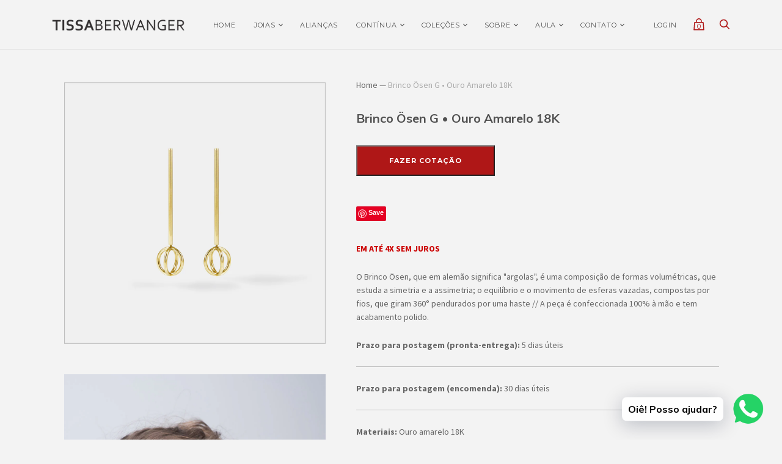

--- FILE ---
content_type: text/html; charset=utf-8
request_url: https://tissaberwanger.com/products/brinco-osen-g-ouro-amarelo
body_size: 28958
content:
<!doctype html>
<!--[if IE 9]><html class="ie9 no-js"><![endif]-->
<!--[if !IE]><!--><html class="no-js"><!--<![endif]-->
  <head>
    <meta name="pinterest" content="nopin" />
    <meta charset="utf-8">
    <!-- Google Tag Manager -->
<!-- Google Tag Manager -->
<script>(function(w,d,s,l,i){w[l]=w[l]||[];w[l].push({'gtm.start':
new Date().getTime(),event:'gtm.js'});var f=d.getElementsByTagName(s)[0],
j=d.createElement(s),dl=l!='dataLayer'?'&l='+l:'';j.async=true;j.src=
'https://www.googletagmanager.com/gtm.js?id='+i+dl;f.parentNode.insertBefore(j,f);
})(window,document,'script','dataLayer','GTM-PZ9N9V5');</script>
<!-- End Google Tag Manager -->

    <meta name="facebook-domain-verification" content="0o0fgnn0nn7zpwtvx23e1go677tbfh" />

    <title>Brinco Ösen G • Ouro Amarelo 18K— Tissa Berwanger</title>

    
      <meta name="description" content="EM ATÉ 4X SEM JUROS O Brinco Ösen, que em alemão significa &quot;argolas&quot;, é uma composição de formas volumétricas, que estuda a simetria e a assimetria; o equilíbrio e o movimento de esferas vazadas, compostas por fios, que giram 360° pendurados por uma haste // A peça é confeccionada 100% à mão e tem acabamento polido. Pr">
    

    
      <link rel="shortcut icon" href="//tissaberwanger.com/cdn/shop/files/Favicon_92013e54-2fa2-4e82-8d71-c6249c9ada79_32x32.png?v=1614287996" type="image/png">
    




  <meta name="og:image" content="//tissaberwanger.com/cdn/shop/products/Brinco_Osen_G_ouroamarelo_grande.jpg?v=1514470177//tissaberwanger.com/cdn/shop/products/Brinco-Osen-G_grande.jpg?v=1514470177//tissaberwanger.com/cdn/shop/products/O-NUT_2_e_logo_CINZA2_200fc25e-aade-4822-9d54-e432b81734f7_grande.jpg?v=1514470187" />


<meta property="og:url" content="https://tissaberwanger.com/products/brinco-osen-g-ouro-amarelo" />
<meta property="og:title" content="Tissa Berwanger: Brinco Ösen G • Ouro Amarelo 18K" />


  <meta name="og:description" content="EM ATÉ 4X SEM JUROSO Brinco Ösen, que em alemão significa &quot;argolas&quot;, é uma composição de formas volumétricas, que estuda a simetria e a assimetria; o equilíbrio e o movimento de esferas vazadas, compostas por fios, que giram 360° pendurados por uma haste // A peça é confeccionada 100% à mão e tem acabamento polido.Prazo para postagem (pronta-entrega): 5 dias úteisPrazo para postagem (encomenda): 30 dias úteisMateriais: Ouro amarelo 18KMedida aprox.: 60mmFamília: ÖsenLinha: ContínuaData de lançamento: 2015 " />



  <meta name="og:type" content="product" />








<meta name="twitter:site" content="@">
<meta name="twitter:card" content="summary_large_image">
<meta name="twitter:title" content="Brinco Ösen G • Ouro Amarelo 18K">
<meta name="twitter:description" content="EM ATÉ 4X SEM JUROS O Brinco Ösen, que em alemão significa &quot;argolas&quot;, é uma composição de formas volumétricas, que estuda a simetria e a assimetria; o equilíbrio e o movimento de esferas vazadas, compostas por fios, que giram 360° pendurados por uma haste // A peça é confeccionada 100% à mão e tem acabamento polido. Pr">
<meta name="twitter:image:alt" content="Brinco Ösen G • Ouro Amarelo 18K">
<meta name="twitter:image" content="http://tissaberwanger.com/cdn/shop/products/Brinco_Osen_G_ouroamarelo_1024x1024.jpg?v=1514470177">
<link rel="canonical" href="https://tissaberwanger.com/products/brinco-osen-g-ouro-amarelo">
    <meta name="viewport" content="width=device-width">

    <script>window.performance && window.performance.mark && window.performance.mark('shopify.content_for_header.start');</script><meta id="shopify-digital-wallet" name="shopify-digital-wallet" content="/23785931/digital_wallets/dialog">
<meta name="shopify-checkout-api-token" content="544937c380e1e4bb0cfb665497b54541">
<meta id="in-context-paypal-metadata" data-shop-id="23785931" data-venmo-supported="false" data-environment="production" data-locale="pt_BR" data-paypal-v4="true" data-currency="BRL">
<link rel="alternate" type="application/json+oembed" href="https://tissaberwanger.com/products/brinco-osen-g-ouro-amarelo.oembed">
<script async="async" src="/checkouts/internal/preloads.js?locale=pt-BR"></script>
<script id="shopify-features" type="application/json">{"accessToken":"544937c380e1e4bb0cfb665497b54541","betas":["rich-media-storefront-analytics"],"domain":"tissaberwanger.com","predictiveSearch":true,"shopId":23785931,"locale":"pt-br"}</script>
<script>var Shopify = Shopify || {};
Shopify.shop = "tissaberwanger.myshopify.com";
Shopify.locale = "pt-BR";
Shopify.currency = {"active":"BRL","rate":"1.0"};
Shopify.country = "BR";
Shopify.theme = {"name":"Handy","id":4690706462,"schema_name":"Handy","schema_version":"v1.2.2","theme_store_id":826,"role":"main"};
Shopify.theme.handle = "null";
Shopify.theme.style = {"id":null,"handle":null};
Shopify.cdnHost = "tissaberwanger.com/cdn";
Shopify.routes = Shopify.routes || {};
Shopify.routes.root = "/";</script>
<script type="module">!function(o){(o.Shopify=o.Shopify||{}).modules=!0}(window);</script>
<script>!function(o){function n(){var o=[];function n(){o.push(Array.prototype.slice.apply(arguments))}return n.q=o,n}var t=o.Shopify=o.Shopify||{};t.loadFeatures=n(),t.autoloadFeatures=n()}(window);</script>
<script id="shop-js-analytics" type="application/json">{"pageType":"product"}</script>
<script defer="defer" async type="module" src="//tissaberwanger.com/cdn/shopifycloud/shop-js/modules/v2/client.init-shop-cart-sync_CpK_qbI_.pt-BR.esm.js"></script>
<script defer="defer" async type="module" src="//tissaberwanger.com/cdn/shopifycloud/shop-js/modules/v2/chunk.common_CC48fWmh.esm.js"></script>
<script type="module">
  await import("//tissaberwanger.com/cdn/shopifycloud/shop-js/modules/v2/client.init-shop-cart-sync_CpK_qbI_.pt-BR.esm.js");
await import("//tissaberwanger.com/cdn/shopifycloud/shop-js/modules/v2/chunk.common_CC48fWmh.esm.js");

  window.Shopify.SignInWithShop?.initShopCartSync?.({"fedCMEnabled":true,"windoidEnabled":true});

</script>
<script>(function() {
  var isLoaded = false;
  function asyncLoad() {
    if (isLoaded) return;
    isLoaded = true;
    var urls = ["https:\/\/chimpstatic.com\/mcjs-connected\/js\/users\/565879c6c97f8f14083763aa6\/b1f310f1e5b30f51d99365d34.js?shop=tissaberwanger.myshopify.com","https:\/\/scripttags.justuno.com\/shopify_justuno_23785931_43414.js?shop=tissaberwanger.myshopify.com","https:\/\/chimpstatic.com\/mcjs-connected\/js\/users\/565879c6c97f8f14083763aa6\/99c257076dc24023b2f2e37a6.js?shop=tissaberwanger.myshopify.com","https:\/\/cdn.shopify.com\/s\/files\/1\/0457\/2220\/6365\/files\/pushdaddy_v60_test.js?shop=tissaberwanger.myshopify.com","https:\/\/sfapp.lgpdy.com\/script.js?shop=tissaberwanger.myshopify.com","https:\/\/sfapp.lgpdy.com\/script.js?shop=tissaberwanger.myshopify.com","https:\/\/sfapp.lgpdy.com\/script.js?shop=tissaberwanger.myshopify.com","https:\/\/sfapp.lgpdy.com\/script.js?shop=tissaberwanger.myshopify.com","https:\/\/sfapp.lgpdy.com\/script.js?shop=tissaberwanger.myshopify.com","https:\/\/sfapp.lgpdy.com\/script.js?shop=tissaberwanger.myshopify.com","https:\/\/sfapp.lgpdy.com\/script.js?shop=tissaberwanger.myshopify.com","https:\/\/sfapp.lgpdy.com\/script.js?shop=tissaberwanger.myshopify.com","\/\/www.powr.io\/powr.js?powr-token=tissaberwanger.myshopify.com\u0026external-type=shopify\u0026shop=tissaberwanger.myshopify.com","https:\/\/d26ky332zktp97.cloudfront.net\/shops\/7xgJtFcEkc2RiYAaR\/colibrius-m.js?shop=tissaberwanger.myshopify.com","https:\/\/cdn.shopify.com\/s\/files\/1\/0033\/3538\/9233\/files\/pushdaddy_a3.js?shop=tissaberwanger.myshopify.com","https:\/\/cdn.shopify.com\/s\/files\/1\/0033\/3538\/9233\/files\/pushdaddy_a7_livechat1_new2.js?v=1707659950\u0026shop=tissaberwanger.myshopify.com"];
    for (var i = 0; i < urls.length; i++) {
      var s = document.createElement('script');
      s.type = 'text/javascript';
      s.async = true;
      s.src = urls[i];
      var x = document.getElementsByTagName('script')[0];
      x.parentNode.insertBefore(s, x);
    }
  };
  if(window.attachEvent) {
    window.attachEvent('onload', asyncLoad);
  } else {
    window.addEventListener('load', asyncLoad, false);
  }
})();</script>
<script id="__st">var __st={"a":23785931,"offset":-10800,"reqid":"bb8b73c9-ae07-479c-8fbd-cc88c04ec654-1766949383","pageurl":"tissaberwanger.com\/products\/brinco-osen-g-ouro-amarelo","u":"71ddebde91e9","p":"product","rtyp":"product","rid":256012353566};</script>
<script>window.ShopifyPaypalV4VisibilityTracking = true;</script>
<script id="captcha-bootstrap">!function(){'use strict';const t='contact',e='account',n='new_comment',o=[[t,t],['blogs',n],['comments',n],[t,'customer']],c=[[e,'customer_login'],[e,'guest_login'],[e,'recover_customer_password'],[e,'create_customer']],r=t=>t.map((([t,e])=>`form[action*='/${t}']:not([data-nocaptcha='true']) input[name='form_type'][value='${e}']`)).join(','),a=t=>()=>t?[...document.querySelectorAll(t)].map((t=>t.form)):[];function s(){const t=[...o],e=r(t);return a(e)}const i='password',u='form_key',d=['recaptcha-v3-token','g-recaptcha-response','h-captcha-response',i],f=()=>{try{return window.sessionStorage}catch{return}},m='__shopify_v',_=t=>t.elements[u];function p(t,e,n=!1){try{const o=window.sessionStorage,c=JSON.parse(o.getItem(e)),{data:r}=function(t){const{data:e,action:n}=t;return t[m]||n?{data:e,action:n}:{data:t,action:n}}(c);for(const[e,n]of Object.entries(r))t.elements[e]&&(t.elements[e].value=n);n&&o.removeItem(e)}catch(o){console.error('form repopulation failed',{error:o})}}const l='form_type',E='cptcha';function T(t){t.dataset[E]=!0}const w=window,h=w.document,L='Shopify',v='ce_forms',y='captcha';let A=!1;((t,e)=>{const n=(g='f06e6c50-85a8-45c8-87d0-21a2b65856fe',I='https://cdn.shopify.com/shopifycloud/storefront-forms-hcaptcha/ce_storefront_forms_captcha_hcaptcha.v1.5.2.iife.js',D={infoText:'Protegido por hCaptcha',privacyText:'Privacidade',termsText:'Termos'},(t,e,n)=>{const o=w[L][v],c=o.bindForm;if(c)return c(t,g,e,D).then(n);var r;o.q.push([[t,g,e,D],n]),r=I,A||(h.body.append(Object.assign(h.createElement('script'),{id:'captcha-provider',async:!0,src:r})),A=!0)});var g,I,D;w[L]=w[L]||{},w[L][v]=w[L][v]||{},w[L][v].q=[],w[L][y]=w[L][y]||{},w[L][y].protect=function(t,e){n(t,void 0,e),T(t)},Object.freeze(w[L][y]),function(t,e,n,w,h,L){const[v,y,A,g]=function(t,e,n){const i=e?o:[],u=t?c:[],d=[...i,...u],f=r(d),m=r(i),_=r(d.filter((([t,e])=>n.includes(e))));return[a(f),a(m),a(_),s()]}(w,h,L),I=t=>{const e=t.target;return e instanceof HTMLFormElement?e:e&&e.form},D=t=>v().includes(t);t.addEventListener('submit',(t=>{const e=I(t);if(!e)return;const n=D(e)&&!e.dataset.hcaptchaBound&&!e.dataset.recaptchaBound,o=_(e),c=g().includes(e)&&(!o||!o.value);(n||c)&&t.preventDefault(),c&&!n&&(function(t){try{if(!f())return;!function(t){const e=f();if(!e)return;const n=_(t);if(!n)return;const o=n.value;o&&e.removeItem(o)}(t);const e=Array.from(Array(32),(()=>Math.random().toString(36)[2])).join('');!function(t,e){_(t)||t.append(Object.assign(document.createElement('input'),{type:'hidden',name:u})),t.elements[u].value=e}(t,e),function(t,e){const n=f();if(!n)return;const o=[...t.querySelectorAll(`input[type='${i}']`)].map((({name:t})=>t)),c=[...d,...o],r={};for(const[a,s]of new FormData(t).entries())c.includes(a)||(r[a]=s);n.setItem(e,JSON.stringify({[m]:1,action:t.action,data:r}))}(t,e)}catch(e){console.error('failed to persist form',e)}}(e),e.submit())}));const S=(t,e)=>{t&&!t.dataset[E]&&(n(t,e.some((e=>e===t))),T(t))};for(const o of['focusin','change'])t.addEventListener(o,(t=>{const e=I(t);D(e)&&S(e,y())}));const B=e.get('form_key'),M=e.get(l),P=B&&M;t.addEventListener('DOMContentLoaded',(()=>{const t=y();if(P)for(const e of t)e.elements[l].value===M&&p(e,B);[...new Set([...A(),...v().filter((t=>'true'===t.dataset.shopifyCaptcha))])].forEach((e=>S(e,t)))}))}(h,new URLSearchParams(w.location.search),n,t,e,['guest_login'])})(!0,!0)}();</script>
<script integrity="sha256-4kQ18oKyAcykRKYeNunJcIwy7WH5gtpwJnB7kiuLZ1E=" data-source-attribution="shopify.loadfeatures" defer="defer" src="//tissaberwanger.com/cdn/shopifycloud/storefront/assets/storefront/load_feature-a0a9edcb.js" crossorigin="anonymous"></script>
<script data-source-attribution="shopify.dynamic_checkout.dynamic.init">var Shopify=Shopify||{};Shopify.PaymentButton=Shopify.PaymentButton||{isStorefrontPortableWallets:!0,init:function(){window.Shopify.PaymentButton.init=function(){};var t=document.createElement("script");t.src="https://tissaberwanger.com/cdn/shopifycloud/portable-wallets/latest/portable-wallets.pt-br.js",t.type="module",document.head.appendChild(t)}};
</script>
<script data-source-attribution="shopify.dynamic_checkout.buyer_consent">
  function portableWalletsHideBuyerConsent(e){var t=document.getElementById("shopify-buyer-consent"),n=document.getElementById("shopify-subscription-policy-button");t&&n&&(t.classList.add("hidden"),t.setAttribute("aria-hidden","true"),n.removeEventListener("click",e))}function portableWalletsShowBuyerConsent(e){var t=document.getElementById("shopify-buyer-consent"),n=document.getElementById("shopify-subscription-policy-button");t&&n&&(t.classList.remove("hidden"),t.removeAttribute("aria-hidden"),n.addEventListener("click",e))}window.Shopify?.PaymentButton&&(window.Shopify.PaymentButton.hideBuyerConsent=portableWalletsHideBuyerConsent,window.Shopify.PaymentButton.showBuyerConsent=portableWalletsShowBuyerConsent);
</script>
<script data-source-attribution="shopify.dynamic_checkout.cart.bootstrap">document.addEventListener("DOMContentLoaded",(function(){function t(){return document.querySelector("shopify-accelerated-checkout-cart, shopify-accelerated-checkout")}if(t())Shopify.PaymentButton.init();else{new MutationObserver((function(e,n){t()&&(Shopify.PaymentButton.init(),n.disconnect())})).observe(document.body,{childList:!0,subtree:!0})}}));
</script>
<link id="shopify-accelerated-checkout-styles" rel="stylesheet" media="screen" href="https://tissaberwanger.com/cdn/shopifycloud/portable-wallets/latest/accelerated-checkout-backwards-compat.css" crossorigin="anonymous">
<style id="shopify-accelerated-checkout-cart">
        #shopify-buyer-consent {
  margin-top: 1em;
  display: inline-block;
  width: 100%;
}

#shopify-buyer-consent.hidden {
  display: none;
}

#shopify-subscription-policy-button {
  background: none;
  border: none;
  padding: 0;
  text-decoration: underline;
  font-size: inherit;
  cursor: pointer;
}

#shopify-subscription-policy-button::before {
  box-shadow: none;
}

      </style>

<script>window.performance && window.performance.mark && window.performance.mark('shopify.content_for_header.end');</script>

    <script>
      document.documentElement.className=document.documentElement.className.replace(/\bno-js\b/,'js');
      if(window.Shopify&&window.Shopify.designMode)document.documentElement.className+=' in-theme-editor';
    </script>
    <meta name="pinterest" content="nopin" />

    
            <link href="https://fonts.googleapis.com/css?family=Muli:300,300i,400,400i,700,700i|Source+Sans+Pro:300,300i,400,400i,700,700i|Montserrat:300,300i,400,400i,700,700i" rel="stylesheet" type="text/css" media="all" />  

    <link href="//tissaberwanger.com/cdn/shop/t/3/assets/theme.scss.css?v=11248915020805059151559941651" rel="stylesheet" type="text/css" media="all" />
  

<!-- Start of LittledataLayer -->
<!-- This file has been deprecated. -->
<!-- End of LittledataLayer -->
<!-- GSSTART CFP code start. Do not change -->
<script type="text/javascript"> gsProductId = "256012353566"; gsCustomerId = ""; gsShopName = "tissaberwanger.myshopify.com";   gsProductName = "Brinco Ösen G • Ouro Amarelo 18K";
  gsProductHandle = "brinco-osen-g-ouro-amarelo"; gsProductPrice = "0";  gsProductImage = "//tissaberwanger.com/cdn/shop/products/Brinco_Osen_G_ouroamarelo_small.jpg?v=1514470177"; </script><script type="text/javascript"> gsProductId = "256012353566"; gsCustomerId = ""; gsShopName = "tissaberwanger.myshopify.com";   gsProductName = "Brinco Ösen G • Ouro Amarelo 18K";
  gsProductHandle = "brinco-osen-g-ouro-amarelo"; gsProductPrice = "0";  gsProductImage = "//tissaberwanger.com/cdn/shop/products/Brinco_Osen_G_ouroamarelo_small.jpg?v=1514470177"; </script><script type="text/javascript"> gsProductId = "256012353566"; gsCustomerId = ""; gsShopName = "tissaberwanger.myshopify.com";   gsProductName = "Brinco Ösen G • Ouro Amarelo 18K";
  gsProductHandle = "brinco-osen-g-ouro-amarelo"; gsProductPrice = "0";  gsProductImage = "//tissaberwanger.com/cdn/shop/products/Brinco_Osen_G_ouroamarelo_small.jpg?v=1514470177"; </script><script type="text/javascript"> gsProductId = "256012353566"; gsCustomerId = ""; gsShopName = "tissaberwanger.myshopify.com";   gsProductName = "Brinco Ösen G • Ouro Amarelo 18K";
  gsProductHandle = "brinco-osen-g-ouro-amarelo"; gsProductPrice = "0";  gsProductImage = "//tissaberwanger.com/cdn/shop/products/Brinco_Osen_G_ouroamarelo_small.jpg?v=1514470177"; </script><script   type="text/javascript" charset="utf-8" src="https://gravity-software.com/js/shopify/slider_lib810.js?v=197866fd776941535c8f9eedbfe9e670"></script> <script   type="text/javascript" charset="utf-8" src="https://gravity-software.com/js/shopify/jqueryui/jquery-ui.min810.js?v=197866fd776941535c8f9eedbfe9e670"></script> <script   type="text/javascript" charset="utf-8" src="https://gravity-software.com/js/shopify/cfp_lib810.js?v=197866fd776941535c8f9eedbfe9e670"></script> <script   type="text/javascript" charset="utf-8" src="https://gravity-software.com/js/shopify/cfp_shopcc810.js?v=197866fd776941535c8f9eedbfe9e670"></script> <link rel="stylesheet" href="https://gravity-software.com/js/shopify/jqueryui/jquery-ui.min810.css?v=197866fd776941535c8f9eedbfe9e670"/> 
<!-- CFP code end. Do not change GSEND --><!-- BEGIN app block: shopify://apps/pandectes-gdpr/blocks/banner/58c0baa2-6cc1-480c-9ea6-38d6d559556a -->
  
  <script>
    
      window.PandectesSettings = {"store":{"id":23785931,"plan":"basic","theme":"Handy","primaryLocale":"pt","adminMode":false,"headless":false,"storefrontRootDomain":"","checkoutRootDomain":"","storefrontAccessToken":""},"tsPublished":1757965237,"declaration":{"declDays":"","declName":"","declPath":"","declType":"","isActive":false,"showType":true,"declHours":"","declYears":"","declDomain":"","declMonths":"","declMinutes":"","declPurpose":"","declSeconds":"","declSession":"","showPurpose":false,"declProvider":"","showProvider":true,"declIntroText":"","declRetention":"","declFirstParty":"","declThirdParty":"","showDateGenerated":true},"language":{"unpublished":[],"languageMode":"Single","fallbackLanguage":"pt","languageDetection":"locale","languagesSupported":[]},"texts":{"managed":{"headerText":{"pt":"Nós respeitamos sua privacidade"},"consentText":{"pt":"Este site usa cookies para garantir que você obtenha a melhor experiência."},"linkText":{"pt":"Saber mais"},"imprintText":{"pt":"Imprimir"},"googleLinkText":{"pt":"Termos de Privacidade do Google"},"allowButtonText":{"pt":"Aceitar"},"denyButtonText":{"pt":"Declínio"},"dismissButtonText":{"pt":"OK"},"leaveSiteButtonText":{"pt":"Saia deste site"},"preferencesButtonText":{"pt":"Preferências"},"cookiePolicyText":{"pt":"Política de Cookies"},"preferencesPopupTitleText":{"pt":"Gerenciar preferências de consentimento"},"preferencesPopupIntroText":{"pt":"Usamos cookies para otimizar a funcionalidade do site, analisar o desempenho e fornecer uma experiência personalizada para você. Alguns cookies são essenciais para que o site funcione e funcione corretamente. Esses cookies não podem ser desativados. Nesta janela você pode gerenciar sua preferência de cookies."},"preferencesPopupSaveButtonText":{"pt":"Salvar preferências"},"preferencesPopupCloseButtonText":{"pt":"Fechar"},"preferencesPopupAcceptAllButtonText":{"pt":"Aceitar tudo"},"preferencesPopupRejectAllButtonText":{"pt":"Rejeitar tudo"},"cookiesDetailsText":{"pt":"Detalhes de cookies"},"preferencesPopupAlwaysAllowedText":{"pt":"Sempre permitido"},"accessSectionParagraphText":{"pt":"Você tem o direito de acessar seus dados a qualquer momento."},"accessSectionTitleText":{"pt":"Portabilidade de dados"},"accessSectionAccountInfoActionText":{"pt":"Dados pessoais"},"accessSectionDownloadReportActionText":{"pt":"Baixar tudo"},"accessSectionGDPRRequestsActionText":{"pt":"Solicitações de titulares de dados"},"accessSectionOrdersRecordsActionText":{"pt":"Pedidos"},"rectificationSectionParagraphText":{"pt":"Você tem o direito de solicitar que seus dados sejam atualizados sempre que considerar apropriado."},"rectificationSectionTitleText":{"pt":"Retificação de Dados"},"rectificationCommentPlaceholder":{"pt":"Descreva o que você deseja que seja atualizado"},"rectificationCommentValidationError":{"pt":"O comentário é obrigatório"},"rectificationSectionEditAccountActionText":{"pt":"Solicite uma atualização"},"erasureSectionTitleText":{"pt":"Direito de ser esquecido"},"erasureSectionParagraphText":{"pt":"Você tem o direito de solicitar que todos os seus dados sejam apagados. Depois disso, você não poderá mais acessar sua conta."},"erasureSectionRequestDeletionActionText":{"pt":"Solicitar exclusão de dados pessoais"},"consentDate":{"pt":"Data de consentimento"},"consentId":{"pt":"ID de consentimento"},"consentSectionChangeConsentActionText":{"pt":"Alterar preferência de consentimento"},"consentSectionConsentedText":{"pt":"Você consentiu com a política de cookies deste site em"},"consentSectionNoConsentText":{"pt":"Você não concordou com a política de cookies deste site."},"consentSectionTitleText":{"pt":"Seu consentimento de cookies"},"consentStatus":{"pt":"preferência de consentimento"},"confirmationFailureMessage":{"pt":"Sua solicitação não foi verificada. Tente novamente e se o problema persistir, entre em contato com o proprietário da loja para obter ajuda"},"confirmationFailureTitle":{"pt":"Ocorreu um problema"},"confirmationSuccessMessage":{"pt":"Em breve entraremos em contato com você sobre sua solicitação."},"confirmationSuccessTitle":{"pt":"Sua solicitação foi verificada"},"guestsSupportEmailFailureMessage":{"pt":"Sua solicitação não foi enviada. Tente novamente e se o problema persistir, entre em contato com o proprietário da loja para obter ajuda."},"guestsSupportEmailFailureTitle":{"pt":"Ocorreu um problema"},"guestsSupportEmailPlaceholder":{"pt":"Endereço de e-mail"},"guestsSupportEmailSuccessMessage":{"pt":"Caso você esteja cadastrado como cliente desta loja, em breve receberá um e-mail com instruções de como proceder."},"guestsSupportEmailSuccessTitle":{"pt":"Obrigado pelo seu pedido"},"guestsSupportEmailValidationError":{"pt":"E-mail não é válido"},"guestsSupportInfoText":{"pt":"Faça login com sua conta de cliente para prosseguir."},"submitButton":{"pt":"Enviar"},"submittingButton":{"pt":"Enviando ..."},"cancelButton":{"pt":"Cancelar"},"declIntroText":{"pt":"Usamos cookies para otimizar a funcionalidade do site, analisar o desempenho e fornecer uma experiência personalizada para você. Alguns cookies são essenciais para que o site funcione e funcione corretamente. Esses cookies não podem ser desativados. Nesta janela pode gerir a sua preferência de cookies."},"declName":{"pt":"Nome"},"declPurpose":{"pt":"Propósito"},"declType":{"pt":"Modelo"},"declRetention":{"pt":"Retenção"},"declProvider":{"pt":"Fornecedor"},"declFirstParty":{"pt":"Origem"},"declThirdParty":{"pt":"Terceiro"},"declSeconds":{"pt":"segundos"},"declMinutes":{"pt":"minutos"},"declHours":{"pt":"horas"},"declDays":{"pt":"dias"},"declMonths":{"pt":"meses"},"declYears":{"pt":"anos"},"declSession":{"pt":"Sessão"},"declDomain":{"pt":"Domínio"},"declPath":{"pt":"Caminho"}},"categories":{"strictlyNecessaryCookiesTitleText":{"pt":"Cookies estritamente necessários"},"strictlyNecessaryCookiesDescriptionText":{"pt":"Esses cookies são essenciais para permitir que você navegue pelo site e use seus recursos, como acessar áreas seguras do site. O site não pode funcionar corretamente sem esses cookies."},"functionalityCookiesTitleText":{"pt":"Cookies funcionais"},"functionalityCookiesDescriptionText":{"pt":"Esses cookies permitem que o site forneça funcionalidade e personalização aprimoradas. Eles podem ser definidos por nós ou por fornecedores terceiros cujos serviços adicionamos às nossas páginas. Se você não permitir esses cookies, alguns ou todos esses serviços podem não funcionar corretamente."},"performanceCookiesTitleText":{"pt":"Cookies de desempenho"},"performanceCookiesDescriptionText":{"pt":"Esses cookies nos permitem monitorar e melhorar o desempenho do nosso site. Por exemplo, eles nos permitem contar visitas, identificar fontes de tráfego e ver quais partes do site são mais populares."},"targetingCookiesTitleText":{"pt":"Cookies de segmentação"},"targetingCookiesDescriptionText":{"pt":"Esses cookies podem ser definidos em nosso site por nossos parceiros de publicidade. Eles podem ser usados por essas empresas para construir um perfil de seus interesses e mostrar anúncios relevantes em outros sites. Eles não armazenam informações pessoais diretamente, mas se baseiam na identificação exclusiva de seu navegador e dispositivo de Internet. Se você não permitir esses cookies, terá publicidade menos direcionada."},"unclassifiedCookiesTitleText":{"pt":"Cookies não classificados"},"unclassifiedCookiesDescriptionText":{"pt":"Cookies não classificados são cookies que estamos em processo de classificação, juntamente com os fornecedores de cookies individuais."}},"auto":{}},"library":{"previewMode":false,"fadeInTimeout":0,"defaultBlocked":7,"showLink":true,"showImprintLink":false,"showGoogleLink":false,"enabled":true,"cookie":{"expiryDays":365,"secure":true,"domain":""},"dismissOnScroll":false,"dismissOnWindowClick":false,"dismissOnTimeout":false,"palette":{"popup":{"background":"#FFFFFF","backgroundForCalculations":{"a":1,"b":255,"g":255,"r":255},"text":"#000000"},"button":{"background":"transparent","backgroundForCalculations":{"a":1,"b":255,"g":255,"r":255},"text":"#000000","textForCalculation":{"a":1,"b":0,"g":0,"r":0},"border":"#000000"}},"content":{"href":"/policies/privacy-policy","imprintHref":"","close":"&#10005;","target":"","logo":"<img class=\"cc-banner-logo\" style=\"max-height: 40px;\" src=\"https://tissaberwanger.myshopify.com/cdn/shop/files/pandectes-banner-logo.png\" alt=\"Cookie banner\" />"},"window":"<div role=\"dialog\" aria-label=\"{{header}}\" aria-describedby=\"cookieconsent:desc\" id=\"pandectes-banner\" class=\"cc-window-wrapper cc-top-wrapper\"><div class=\"pd-cookie-banner-window cc-window {{classes}}\"><!--googleoff: all-->{{children}}<!--googleon: all--></div></div>","compliance":{"opt-both":"<div class=\"cc-compliance cc-highlight\">{{deny}}{{allow}}</div>"},"type":"opt-both","layouts":{"basic":"{{logo}}{{messagelink}}{{compliance}}{{close}}"},"position":"top","theme":"wired","revokable":true,"animateRevokable":false,"revokableReset":false,"revokableLogoUrl":"https://tissaberwanger.myshopify.com/cdn/shop/files/pandectes-reopen-logo.png","revokablePlacement":"bottom-left","revokableMarginHorizontal":15,"revokableMarginVertical":15,"static":false,"autoAttach":true,"hasTransition":true,"blacklistPage":[""],"elements":{"close":"<button aria-label=\"\" type=\"button\" class=\"cc-close\">{{close}}</button>","dismiss":"<button type=\"button\" class=\"cc-btn cc-btn-decision cc-dismiss\">{{dismiss}}</button>","allow":"<button type=\"button\" class=\"cc-btn cc-btn-decision cc-allow\">{{allow}}</button>","deny":"<button type=\"button\" class=\"cc-btn cc-btn-decision cc-deny\">{{deny}}</button>","preferences":"<button type=\"button\" class=\"cc-btn cc-settings\" onclick=\"Pandectes.fn.openPreferences()\">{{preferences}}</button>"}},"geolocation":{"auOnly":false,"brOnly":false,"caOnly":false,"chOnly":false,"euOnly":false,"jpOnly":false,"nzOnly":false,"quOnly":false,"thOnly":false,"zaOnly":false,"canadaOnly":false,"canadaLaw25":false,"canadaPipeda":false,"globalVisibility":true},"dsr":{"guestsSupport":false,"accessSectionDownloadReportAuto":false},"banner":{"resetTs":1757964711,"extraCss":"        .cc-banner-logo {max-width: 24em!important;}    @media(min-width: 768px) {.cc-window.cc-floating{max-width: 24em!important;width: 24em!important;}}    .cc-message, .pd-cookie-banner-window .cc-header, .cc-logo {text-align: left}    .cc-window-wrapper{z-index: 2147483647;}    .cc-window{z-index: 2147483647;font-family: inherit;}    .pd-cookie-banner-window .cc-header{font-family: inherit;}    .pd-cp-ui{font-family: inherit; background-color: #FFFFFF;color:#000000;}    button.pd-cp-btn, a.pd-cp-btn{}    input + .pd-cp-preferences-slider{background-color: rgba(0, 0, 0, 0.3)}    .pd-cp-scrolling-section::-webkit-scrollbar{background-color: rgba(0, 0, 0, 0.3)}    input:checked + .pd-cp-preferences-slider{background-color: rgba(0, 0, 0, 1)}    .pd-cp-scrolling-section::-webkit-scrollbar-thumb {background-color: rgba(0, 0, 0, 1)}    .pd-cp-ui-close{color:#000000;}    .pd-cp-preferences-slider:before{background-color: #FFFFFF}    .pd-cp-title:before {border-color: #000000!important}    .pd-cp-preferences-slider{background-color:#000000}    .pd-cp-toggle{color:#000000!important}    @media(max-width:699px) {.pd-cp-ui-close-top svg {fill: #000000}}    .pd-cp-toggle:hover,.pd-cp-toggle:visited,.pd-cp-toggle:active{color:#000000!important}    .pd-cookie-banner-window {box-shadow: 0 0 18px rgb(0 0 0 / 20%);}  ","customJavascript":{"useButtons":true},"showPoweredBy":false,"logoHeight":40,"revokableTrigger":false,"hybridStrict":false,"cookiesBlockedByDefault":"7","isActive":true,"implicitSavePreferences":false,"cookieIcon":false,"blockBots":false,"showCookiesDetails":true,"hasTransition":true,"blockingPage":false,"showOnlyLandingPage":false,"leaveSiteUrl":"https://pandectes.io","linkRespectStoreLang":false},"cookies":{"0":[{"name":"localization","type":"http","domain":"tissaberwanger.com","path":"/","provider":"Shopify","firstParty":true,"retention":"1 year(s)","expires":1,"unit":"declYears","purpose":{"pt":"Localização da loja da Shopify"}},{"name":"_tracking_consent","type":"http","domain":".tissaberwanger.com","path":"/","provider":"Shopify","firstParty":true,"retention":"1 year(s)","expires":1,"unit":"declYears","purpose":{"pt":"Preferências de rastreamento."}},{"name":"keep_alive","type":"http","domain":"tissaberwanger.com","path":"/","provider":"Shopify","firstParty":true,"retention":"Session","expires":-56,"unit":"declYears","purpose":{"pt":"Usado em conexão com a localização do comprador."}},{"name":"_ab","type":"http","domain":"tissaberwanger.com","path":"/","provider":"Shopify","firstParty":true,"retention":"1 year(s)","expires":1,"unit":"declYears","purpose":{"pt":"Usado em conexão com o acesso ao admin."}},{"name":"_shopify_essential","type":"http","domain":"tissaberwanger.com","path":"/","provider":"Shopify","firstParty":true,"retention":"1 year(s)","expires":1,"unit":"declYears","purpose":{"pt":"Usado na página de contas."}},{"name":"storefront_digest","type":"http","domain":"tissaberwanger.com","path":"/","provider":"Shopify","firstParty":true,"retention":"1 year(s)","expires":1,"unit":"declYears","purpose":{"pt":"Usado em conexão com o login do cliente."}},{"name":"_shopify_country","type":"http","domain":"tissaberwanger.com","path":"/","provider":"Shopify","firstParty":true,"retention":"30 minute(s)","expires":30,"unit":"declMinutes","purpose":{"pt":"Usado em conexão com o checkout."}},{"name":"cart_currency","type":"http","domain":"tissaberwanger.com","path":"/","provider":"Shopify","firstParty":true,"retention":"2 week(s)","expires":2,"unit":"declWeeks","purpose":{"pt":"O cookie é necessário para a função segura de checkout e pagamento no site. Esta função é fornecida por shopify.com."}},{"name":"cart","type":"http","domain":"tissaberwanger.com","path":"/","provider":"Shopify","firstParty":true,"retention":"2 week(s)","expires":2,"unit":"declWeeks","purpose":{"pt":"Necessário para a funcionalidade do carrinho de compras no site."}},{"name":"shopify_pay_redirect","type":"http","domain":"tissaberwanger.com","path":"/","provider":"Shopify","firstParty":true,"retention":"1 year(s)","expires":1,"unit":"declYears","purpose":{"pt":"O cookie é necessário para a função segura de checkout e pagamento no site. Esta função é fornecida por shopify.com."}},{"name":"shopify_pay","type":"http","domain":"tissaberwanger.com","path":"/","provider":"Shopify","firstParty":true,"retention":"1 year(s)","expires":1,"unit":"declYears","purpose":{"pt":"Usado em conexão com o checkout."}},{"name":"master_device_id","type":"http","domain":"tissaberwanger.com","path":"/","provider":"Shopify","firstParty":true,"retention":"1 year(s)","expires":1,"unit":"declYears","purpose":{"pt":"Usado em conexão com o login do comerciante."}},{"name":"_abv","type":"http","domain":"tissaberwanger.com","path":"/","provider":"Shopify","firstParty":true,"retention":"1 year(s)","expires":1,"unit":"declYears","purpose":{"pt":"Persista no estado recolhido da barra de administração."}},{"name":"_identity_session","type":"http","domain":"tissaberwanger.com","path":"/","provider":"Shopify","firstParty":true,"retention":"2 year(s)","expires":2,"unit":"declYears","purpose":{"pt":"Contém o identificador de sessão de identidade do usuário."}},{"name":"_master_udr","type":"http","domain":"tissaberwanger.com","path":"/","provider":"Shopify","firstParty":true,"retention":"Session","expires":1,"unit":"declSeconds","purpose":{"pt":"Identificador permanente do dispositivo."}},{"name":"user","type":"http","domain":"tissaberwanger.com","path":"/","provider":"Shopify","firstParty":true,"retention":"1 year(s)","expires":1,"unit":"declYears","purpose":{"pt":"Usado em conexão com o login da Loja."}},{"name":"user_cross_site","type":"http","domain":"tissaberwanger.com","path":"/","provider":"Shopify","firstParty":true,"retention":"1 year(s)","expires":1,"unit":"declYears","purpose":{"pt":"Usado em conexão com o login da Loja."}},{"name":"_shopify_test","type":"http","domain":"com","path":"/","provider":"Shopify","firstParty":false,"retention":"Session","expires":1,"unit":"declSeconds","purpose":{"pt":"A test cookie used by Shopify to verify the store's setup."}},{"name":"_shopify_test","type":"http","domain":"tissaberwanger.com","path":"/","provider":"Shopify","firstParty":true,"retention":"Session","expires":1,"unit":"declSeconds","purpose":{"pt":"A test cookie used by Shopify to verify the store's setup."}},{"name":"discount_code","type":"http","domain":"tissaberwanger.com","path":"/","provider":"Shopify","firstParty":true,"retention":"Session","expires":1,"unit":"declDays","purpose":{"pt":"Stores a discount code (received from an online store visit with a URL parameter) in order to the next checkout."}},{"name":"order","type":"http","domain":"tissaberwanger.com","path":"/","provider":"Shopify","firstParty":true,"retention":"3 week(s)","expires":3,"unit":"declWeeks","purpose":{"pt":"Used to allow access to the data of the order details page of the buyer."}},{"name":"auth_state_*","type":"http","domain":"tissaberwanger.com","path":"/","provider":"Shopify","firstParty":true,"retention":"25 minute(s)","expires":25,"unit":"declMinutes","purpose":{"pt":""}},{"name":"shop_pay_accelerated","type":"http","domain":"tissaberwanger.com","path":"/","provider":"Shopify","firstParty":true,"retention":"1 year(s)","expires":1,"unit":"declYears","purpose":{"pt":"Indicates if a buyer is eligible for Shop Pay accelerated checkout."}},{"name":"login_with_shop_finalize","type":"http","domain":"tissaberwanger.com","path":"/","provider":"Shopify","firstParty":true,"retention":"5 minute(s)","expires":5,"unit":"declMinutes","purpose":{"pt":"Used to facilitate login with Shop."}},{"name":"_shopify_essential_\t","type":"http","domain":"tissaberwanger.com","path":"/","provider":"Shopify","firstParty":true,"retention":"1 year(s)","expires":1,"unit":"declYears","purpose":{"pt":"Contains an opaque token that is used to identify a device for all essential purposes."}},{"name":"identity-state","type":"http","domain":"tissaberwanger.com","path":"/","provider":"Shopify","firstParty":true,"retention":"1 day(s)","expires":1,"unit":"declDays","purpose":{"pt":"Stores state before redirecting customers to identity authentication.\t"}},{"name":"_merchant_essential","type":"http","domain":"tissaberwanger.com","path":"/","provider":"Shopify","firstParty":true,"retention":"1 year(s)","expires":1,"unit":"declYears","purpose":{"pt":"Contains essential information for the correct functionality of merchant surfaces such as the admin area."}},{"name":"d_id","type":"http","domain":".paypal.com","path":"/","provider":"Unknown","firstParty":false,"retention":"1 year(s)","expires":1,"unit":"declYears","purpose":{"pt":"Essential cookie for PayPal services."}},{"name":"cookie_prefs","type":"http","domain":".paypal.com","path":"/","provider":"Unknown","firstParty":false,"retention":"1 year(s)","expires":1,"unit":"declYears","purpose":{"pt":"Stores user preferences related to cookies and privacy settings."}}],"1":[{"name":"LANG","type":"http","domain":".paypal.com","path":"/","provider":"Unknown","firstParty":false,"retention":"8 hour(s)","expires":8,"unit":"declHours","purpose":{"pt":"É usado para armazenar preferências de idioma."}},{"name":"nsid","type":"http","domain":"www.paypal.com","path":"/","provider":"Paypal","firstParty":false,"retention":"Session","expires":-56,"unit":"declYears","purpose":{"pt":"Fornece prevenção de fraudes."}},{"name":"ts_c","type":"http","domain":".paypal.com","path":"/","provider":"Paypal","firstParty":false,"retention":"1 year(s)","expires":1,"unit":"declYears","purpose":{"pt":"Usado em contexto com a função de pagamento do PayPal no site. O cookie é necessário para fazer uma transação segura através do PayPal."}},{"name":"enforce_policy","type":"http","domain":".paypal.com","path":"/","provider":"Paypal","firstParty":false,"retention":"1 year(s)","expires":1,"unit":"declYears","purpose":{"pt":"Este cookie é fornecido pelo Paypal. O cookie é usado no contexto das transações no site - O cookie é necessário para transações seguras."}},{"name":"l7_az","type":"http","domain":".paypal.com","path":"/","provider":"Paypal","firstParty":false,"retention":"30 minute(s)","expires":30,"unit":"declMinutes","purpose":{"pt":"Este cookie é necessário para a função de login do PayPal no site."}},{"name":"x-pp-s","type":"http","domain":".paypal.com","path":"/","provider":"Paypal","firstParty":false,"retention":"Session","expires":-56,"unit":"declYears","purpose":{"pt":"Este cookie é geralmente fornecido pelo PayPal e suporta serviços de pagamento no site."}},{"name":"ts","type":"http","domain":".paypal.com","path":"/","provider":"Paypal","firstParty":false,"retention":"1 year(s)","expires":1,"unit":"declYears","purpose":{"pt":"Usado em contexto com a função de pagamento do PayPal no site. O cookie é necessário para fazer uma transação segura através do PayPal."}},{"name":"tsrce","type":"http","domain":".paypal.com","path":"/","provider":"Paypal","firstParty":false,"retention":"3 day(s)","expires":3,"unit":"declDays","purpose":{"pt":"Cookie do PayPal: ao efetuar um pagamento via PayPal estes cookies são emitidos – Sessão/segurança do PayPal"}},{"name":"_hjSessionUser_*","type":"http","domain":".tissaberwanger.com","path":"/","provider":"Hotjar","firstParty":true,"retention":"1 year(s)","expires":1,"unit":"declYears","purpose":{"pt":""}},{"name":"_hjSession_*","type":"http","domain":".tissaberwanger.com","path":"/","provider":"Hotjar","firstParty":true,"retention":"30 minute(s)","expires":30,"unit":"declMinutes","purpose":{"pt":""}},{"name":"shopify_override_user_locale","type":"http","domain":"tissaberwanger.com","path":"/","provider":"Shopify","firstParty":true,"retention":"1 year(s)","expires":1,"unit":"declYears","purpose":{"pt":"Used as a mechanism to set User locale in admin."}}],"2":[{"name":"_shopify_y","type":"http","domain":".tissaberwanger.com","path":"/","provider":"Shopify","firstParty":true,"retention":"1 year(s)","expires":1,"unit":"declYears","purpose":{"pt":"Análise da Shopify."}},{"name":"_orig_referrer","type":"http","domain":".tissaberwanger.com","path":"/","provider":"Shopify","firstParty":true,"retention":"2 week(s)","expires":2,"unit":"declWeeks","purpose":{"pt":"Rastreia páginas de destino."}},{"name":"_shopify_s","type":"http","domain":"com","path":"/","provider":"Shopify","firstParty":false,"retention":"Session","expires":1,"unit":"declSeconds","purpose":{"pt":"Análise da Shopify."}},{"name":"_shopify_s","type":"http","domain":".tissaberwanger.com","path":"/","provider":"Shopify","firstParty":true,"retention":"30 minute(s)","expires":30,"unit":"declMinutes","purpose":{"pt":"Análise da Shopify."}},{"name":"_landing_page","type":"http","domain":".tissaberwanger.com","path":"/","provider":"Shopify","firstParty":true,"retention":"2 week(s)","expires":2,"unit":"declWeeks","purpose":{"pt":"Rastreia páginas de destino."}},{"name":"shop_analytics","type":"http","domain":"tissaberwanger.com","path":"/","provider":"Shopify","firstParty":true,"retention":"1 year(s)","expires":1,"unit":"declYears","purpose":{"pt":"Análise da Shopify."}},{"name":"__cf_bm","type":"http","domain":".t.paypal.com","path":"/","provider":"CloudFlare","firstParty":false,"retention":"30 minute(s)","expires":30,"unit":"declMinutes","purpose":{"pt":"Usado para gerenciar o tráfego de entrada que corresponde aos critérios associados aos bots."}},{"name":"_merchant_analytics","type":"http","domain":"tissaberwanger.com","path":"/","provider":"Shopify","firstParty":true,"retention":"1 year(s)","expires":1,"unit":"declYears","purpose":{"pt":"Contains analytics data for the merchant session."}},{"name":"_shopify_analytics","type":"http","domain":"tissaberwanger.com","path":"/","provider":"Shopify","firstParty":true,"retention":"1 year(s)","expires":1,"unit":"declYears","purpose":{"pt":"Contains analytics data for buyer surfaces such as the storefront or checkout."}},{"name":"data*","type":"http","domain":".paypal.com","path":"/","provider":"Unknown","firstParty":false,"retention":"1 month(s)","expires":1,"unit":"declMonths","purpose":{"pt":""}}],"4":[{"name":"_fbp","type":"http","domain":".tissaberwanger.com","path":"/","provider":"Facebook","firstParty":true,"retention":"3 month(s)","expires":3,"unit":"declMonths","purpose":{"pt":"Cookie é colocado pelo Facebook para rastrear visitas em sites."}},{"name":"_shopify_marketing","type":"http","domain":"tissaberwanger.com","path":"/","provider":"Shopify","firstParty":true,"retention":"1 year(s)","expires":1,"unit":"declYears","purpose":{"pt":"Contains marketing data for buyer surfaces such as the storefront or checkout."}},{"name":"c","type":"http","domain":".stats.paypal.com","path":"/","provider":"RTB House","firstParty":false,"retention":"1 year(s)","expires":1,"unit":"declYears","purpose":{"pt":"Regulates synchronization of user identification and data exchange between advertising services."}}],"8":[{"name":"_ju_v","type":"http","domain":"tissaberwanger.com","path":"/","provider":"Unknown","firstParty":true,"retention":"30 minute(s)","expires":30,"unit":"declMinutes","purpose":{"pt":""}},{"name":"_ju_dm","type":"http","domain":".tissaberwanger.com","path":"/","provider":"Unknown","firstParty":true,"retention":"1 day(s)","expires":1,"unit":"declDays","purpose":{"pt":""}},{"name":"_ju_dn","type":"http","domain":".tissaberwanger.com","path":"/","provider":"Unknown","firstParty":true,"retention":"1 month(s)","expires":1,"unit":"declMonths","purpose":{"pt":""}},{"name":"_ju_pn","type":"http","domain":".tissaberwanger.com","path":"/","provider":"Unknown","firstParty":true,"retention":"30 minute(s)","expires":30,"unit":"declMinutes","purpose":{"pt":""}},{"name":"_ju_dc","type":"http","domain":".tissaberwanger.com","path":"/","provider":"Unknown","firstParty":true,"retention":"1 year(s)","expires":1,"unit":"declYears","purpose":{"pt":""}},{"name":"cookie_check","type":"http","domain":".paypal.com","path":"/","provider":"Unknown","firstParty":false,"retention":"1 year(s)","expires":1,"unit":"declYears","purpose":{"pt":""}},{"name":"skip_shop_pay","type":"http","domain":"tissaberwanger.com","path":"/","provider":"Unknown","firstParty":true,"retention":"1 year(s)","expires":1,"unit":"declYears","purpose":{"pt":""}},{"name":"ddall","type":"http","domain":"www.paypal.com","path":"/","provider":"Unknown","firstParty":false,"retention":"1 day(s)","expires":1,"unit":"declDays","purpose":{"pt":""}},{"name":"TLTSID","type":"http","domain":".paypal.com","path":"/","provider":"Unknown","firstParty":false,"retention":"Session","expires":-56,"unit":"declYears","purpose":{"pt":""}},{"name":"TLTDID","type":"http","domain":".paypal.com","path":"/","provider":"Unknown","firstParty":false,"retention":"1 year(s)","expires":1,"unit":"declYears","purpose":{"pt":""}},{"name":"sc_f","type":"http","domain":".paypal.com","path":"/","provider":"Unknown","firstParty":false,"retention":"1 year(s)","expires":1,"unit":"declYears","purpose":{"pt":""}},{"name":"KHcl0EuY7AKSMgfvHl7J5E7hPtK","type":"http","domain":".paypal.com","path":"/","provider":"Unknown","firstParty":false,"retention":"1 year(s)","expires":1,"unit":"declYears","purpose":{"pt":""}},{"name":"ddi","type":"http","domain":".paypal.com","path":"/","provider":"Unknown","firstParty":false,"retention":"1 year(s)","expires":1,"unit":"declYears","purpose":{"pt":""}},{"name":"rssk","type":"http","domain":".paypal.com","path":"/","provider":"Unknown","firstParty":false,"retention":"15 minute(s)","expires":15,"unit":"declMinutes","purpose":{"pt":""}}]},"blocker":{"isActive":false,"googleConsentMode":{"id":"","onlyGtm":false,"analyticsId":"","adwordsId":"","isActive":false,"adStorageCategory":4,"analyticsStorageCategory":2,"personalizationStorageCategory":1,"functionalityStorageCategory":1,"customEvent":false,"securityStorageCategory":0,"redactData":false,"urlPassthrough":false,"dataLayerProperty":"dataLayer","waitForUpdate":500,"useNativeChannel":false,"debugMode":false},"facebookPixel":{"id":"","isActive":false,"ldu":false},"microsoft":{"isActive":false,"uetTags":""},"rakuten":{"isActive":false,"cmp":false,"ccpa":false},"klaviyoIsActive":false,"gpcIsActive":true,"clarity":{"isActive":false,"id":""},"defaultBlocked":7,"patterns":{"whiteList":[],"blackList":{"1":[],"2":[],"4":[],"8":[]},"iframesWhiteList":[],"iframesBlackList":{"1":[],"2":[],"4":[],"8":[]},"beaconsWhiteList":[],"beaconsBlackList":{"1":[],"2":[],"4":[],"8":[]}}}};
    
    window.addEventListener('DOMContentLoaded', function(){
      const script = document.createElement('script');
    
      script.src = "https://cdn.shopify.com/extensions/019b4b70-fcb5-7666-8dba-224cff7a5813/gdpr-204/assets/pandectes-core.js";
    
      script.defer = true;
      document.body.appendChild(script);
    })
  </script>


<!-- END app block --><!-- BEGIN app block: shopify://apps/pushdaddy-whatsapp-chat-api/blocks/app-embed/e3f2054d-bf7b-4e63-8db3-00712592382c -->
  
<script>
   var random_numberyryt = "id" + Math.random().toString(16).slice(2);
</script>

 <div id="shopify-block-placeholder_pdaddychat" class="shopify-block shopify-app-block" data-block-handle="app-embed">
 </div>

<script>
  document.getElementById('shopify-block-placeholder_pdaddychat').id = 'shopify-block-' + random_numberyryt;
if (!window.wwhatsappJs_new2a) {
    try {
        window.wwhatsappJs_new2a = {};
        wwhatsappJs_new2a.WhatsApp_new2a = {
            metafields: {
                shop: "tissaberwanger.myshopify.com",
                settings: {"block_order":["15000021873"],"blocks":{"15000021873":{"disabled":"0","number":"552137381060","name":"Tissa","label":"Vendas","avatar":"https://cdn.shopify.com/s/files/1/2378/5931/files/logo_quadrada.jpg?v=1623866085","online":"0","timezone":"America/Sao_Paulo","cid":"15000021873","ciiid":"20274","sunday":{"enabled":"1","range":"1,1439"},"monday":{"enabled":"1","range":"1,1439"},"tuesday":{"enabled":"1","range":"1,1439"},"wednesday":{"enabled":"1","range":"1,1439"},"thursday":{"enabled":"1","range":"1,1439"},"friday":{"enabled":"1","range":"1,1439"},"saturday":{"enabled":"1","range":"1,1439"},"offline":"Atualmente offline. Estará de volta em breve","chat":{"enabled":"1","greeting":"Oiê! Como posso ajudar?"},"message":"Olá! Você poderia me ajudar, por favor?","page_url":"0"}},"style":{"pattern":"100","customized":{"enabled":"1","color":"#EAD7BA","background":"#102033","background_img":"","svg_color":"","background_img_main":"https://cdn.shopify.com/s/files/1/0033/3538/9233/files/504.png","button_animation":"","background_pic_header":"","auto_start":"9999000","hide_buttonsx":"0","icon_width":"60","chat_width":"376","border_radius":"50","icon_position":"50","compact_normal":"2","secondary_button":"0","secondary_button_link":"0","secondary_text":"","pages_display":"/pages/,/,/collections/,/products/,/cart/,/orders/,/checkouts/,/blogs/,/password/","updown_bottom":"20","labelradius":"8","updown_bottom_m":"20","updown_bottom2":"0","widget_optin":"","leftright_label":"0","updown_share":"30","secondary_button_bgcolor":"#FFFFFF","secondary_button_tcolor":"#0084FF","secondary_button_lcolor":"#0084FF","leftt_rightt":"2","leftt_rightt_sec":"12","animation_count":"onlythree","font_weight":"600","animation_iteration":"3","extend_header_img":"0","font":"Muli","font_size":"16","abandned_cart_enabled":"1","auto_hide_share":"10000000000","auto_hide_chat":"999999999000","final_leftright_second_position":"left","remove_bottom":"1","header_text_color":"","header_bg_color":"#","share_icons_display":"Whatsapp,Facebook","share_size":"40","share_radius":"0","svg_yes":"0","svg_yes_icon":"0","share_trans":"0","what_bg":"","body_bgcolor":"","abandoned_kakkar":"0","shadow_yn":"0","mobile_label_yn":"1","google_ec":"whatsapp_pushdaddy","google_el":"whatsapp_pushdaddy","google_ea":"whatsapp_pushdaddy","fpixel_en":"whatsapp_pushdaddy","insta_username":"","fb_username":"","email_username":"","faq_yn":"0","chatbox_radius":"8","clicktcart_text":"We are 24x7 available for chat. feel free to chat","live_whatsapp":"1","live_whatsapp_mobile":"1","bot_yn":"0","advance_bot":"0","botus":"1","clicktcart_anim_c":"pwapp-onlyonce","clicktcart":"0","ctaction_animation":"pwapp-bounce","order_conf":false,"whatsapp_yn":"0","header_posit_img":"center","remove_bg":"0","img_cntt":"10000000000000000","ordertrack_url":"","chatbox_height":"70","title_textsize":"24","waving_img":"","merged_icons":"0","merged_icons_display":"NO","blink_circle":"0","blink_animation":"pwapp-zooml","blink_circle_color":"#fff","blink_circle_bg":"red","trackingon":"0","chatnow_color":"#000","label_bgcolor":"#fff","faq_color":"black","leftrightclose":"right","header_flat":"1","adddv_bott":"","etext1":"Please introduce yourself","etext2":"Enter your email","etext3":"Send","etext4":"Thank You","etext5":"2000","scaleicon":"1","scaleicon_m":"1","emailpop":"0","signuppopup":"","flyer_chat":"0","flyer_chat_m":"0","flyer_text":"","flyer_img":"","merge_bot_button":"0","wallyn":"0","lang_support":"en"}},"share":{"desktop":{"disabled":"1","position":"left"},"mobile":{"disabled":"1","position":"left"},"style":{"color":"#332007","background":"#FFC229"},"texts":{"button":"","message":"Veja isso, é ótimo!"}},"push_notif":{"headertttext":"Nunca perca uma venda 🛍️","bodytextt":"Inscreva-se para receber atualizações sobre novos produtos e promoções exclusivas","acceppttextt":"Aceitar","dennnyyextt":"Recusar"},"addtocart":{"style":{"mobile":"0","desktop":"0","replace_yn":"","but_bgcolor":"","but_tcolor":"","but_fsize":"0","but_radius":"0","button_wid":"0","button_pad":"0","but_bor_col":"","but_bor_wid":"0"},"texts":{"but_label1":"","but_link1":"","but_label2":"","but_link2":""}},"faq_quick_reply":[],"faq_block_order":[],"faq_blocks":[],"faq_texts":{"category":"FAQ Categories","featured":"General questions","search":"Search on Helpdesk","results":"Results for terms","no_results":"Sorry, no results found. Please try another keyword."},"track_url":"https://way2enjoy.com/shopify/1/whatsapp-chat/tracking_1.php","charge":true,"desktop":{"disabled":"0","position":"right","layout":"newchat7"},"mobile":{"disabled":"0","position":"left","layout":"newchat7"},"texts":{"title":"Olá","description":"Tudo bem?","prefilledt":"Olá! Você poderia me ajudar, por favor?","note":"Normalmente respondemos em minutos","button":"Oiê! Posso ajudar?","button_m":"Oiê! Tudo bem? Precisa de ajuda?","bot_tri_button":"Order Status","placeholder":"Enviar uma mensagem","emoji_search":"Search emoji…","emoji_frequently":"Frequently used","emoji_people":"People","emoji_nature":"Nature","emoji_objects":"Objects","emoji_places":"Places","emoji_symbols":"Symbols","emoji_not_found":"No emoji could be found"}},
				
            }
        };
        // Any additional code...
    } catch (e) {
        console.error('An error occurred in the script:', e);
    }
}

  const blocksyyy = wwhatsappJs_new2a.WhatsApp_new2a.metafields.settings.blocks;
for (const blockId in blocksyyy) {
    if (blocksyyy.hasOwnProperty(blockId)) {
        const block = blocksyyy[blockId]; 
        const ciiid_value = block.ciiid;   
        const pdaddy_website = block.websiteee;   

		
		
         localStorage.setItem('pdaddy_ciiid', ciiid_value);
		          localStorage.setItem('pdaddy_website', pdaddy_website);
       // console.log(`Stored ciiid for block ${blockId}: ${ciiid_value}`);
    }
}




</script>






<!-- END app block --><script src="https://cdn.shopify.com/extensions/747c5c4f-01f6-4977-a618-0a92d9ef14e9/pushdaddy-whatsapp-live-chat-340/assets/pushdaddy_a7_livechat1_new4.js" type="text/javascript" defer="defer"></script>
<link href="https://cdn.shopify.com/extensions/747c5c4f-01f6-4977-a618-0a92d9ef14e9/pushdaddy-whatsapp-live-chat-340/assets/pwhatsapp119ba1.scss.css" rel="stylesheet" type="text/css" media="all">
<meta property="og:image" content="https://cdn.shopify.com/s/files/1/2378/5931/products/Brinco_Osen_G_ouroamarelo.jpg?v=1514470177" />
<meta property="og:image:secure_url" content="https://cdn.shopify.com/s/files/1/2378/5931/products/Brinco_Osen_G_ouroamarelo.jpg?v=1514470177" />
<meta property="og:image:width" content="1701" />
<meta property="og:image:height" content="1701" />
<link href="https://monorail-edge.shopifysvc.com" rel="dns-prefetch">
<script>(function(){if ("sendBeacon" in navigator && "performance" in window) {try {var session_token_from_headers = performance.getEntriesByType('navigation')[0].serverTiming.find(x => x.name == '_s').description;} catch {var session_token_from_headers = undefined;}var session_cookie_matches = document.cookie.match(/_shopify_s=([^;]*)/);var session_token_from_cookie = session_cookie_matches && session_cookie_matches.length === 2 ? session_cookie_matches[1] : "";var session_token = session_token_from_headers || session_token_from_cookie || "";function handle_abandonment_event(e) {var entries = performance.getEntries().filter(function(entry) {return /monorail-edge.shopifysvc.com/.test(entry.name);});if (!window.abandonment_tracked && entries.length === 0) {window.abandonment_tracked = true;var currentMs = Date.now();var navigation_start = performance.timing.navigationStart;var payload = {shop_id: 23785931,url: window.location.href,navigation_start,duration: currentMs - navigation_start,session_token,page_type: "product"};window.navigator.sendBeacon("https://monorail-edge.shopifysvc.com/v1/produce", JSON.stringify({schema_id: "online_store_buyer_site_abandonment/1.1",payload: payload,metadata: {event_created_at_ms: currentMs,event_sent_at_ms: currentMs}}));}}window.addEventListener('pagehide', handle_abandonment_event);}}());</script>
<script id="web-pixels-manager-setup">(function e(e,d,r,n,o){if(void 0===o&&(o={}),!Boolean(null===(a=null===(i=window.Shopify)||void 0===i?void 0:i.analytics)||void 0===a?void 0:a.replayQueue)){var i,a;window.Shopify=window.Shopify||{};var t=window.Shopify;t.analytics=t.analytics||{};var s=t.analytics;s.replayQueue=[],s.publish=function(e,d,r){return s.replayQueue.push([e,d,r]),!0};try{self.performance.mark("wpm:start")}catch(e){}var l=function(){var e={modern:/Edge?\/(1{2}[4-9]|1[2-9]\d|[2-9]\d{2}|\d{4,})\.\d+(\.\d+|)|Firefox\/(1{2}[4-9]|1[2-9]\d|[2-9]\d{2}|\d{4,})\.\d+(\.\d+|)|Chrom(ium|e)\/(9{2}|\d{3,})\.\d+(\.\d+|)|(Maci|X1{2}).+ Version\/(15\.\d+|(1[6-9]|[2-9]\d|\d{3,})\.\d+)([,.]\d+|)( \(\w+\)|)( Mobile\/\w+|) Safari\/|Chrome.+OPR\/(9{2}|\d{3,})\.\d+\.\d+|(CPU[ +]OS|iPhone[ +]OS|CPU[ +]iPhone|CPU IPhone OS|CPU iPad OS)[ +]+(15[._]\d+|(1[6-9]|[2-9]\d|\d{3,})[._]\d+)([._]\d+|)|Android:?[ /-](13[3-9]|1[4-9]\d|[2-9]\d{2}|\d{4,})(\.\d+|)(\.\d+|)|Android.+Firefox\/(13[5-9]|1[4-9]\d|[2-9]\d{2}|\d{4,})\.\d+(\.\d+|)|Android.+Chrom(ium|e)\/(13[3-9]|1[4-9]\d|[2-9]\d{2}|\d{4,})\.\d+(\.\d+|)|SamsungBrowser\/([2-9]\d|\d{3,})\.\d+/,legacy:/Edge?\/(1[6-9]|[2-9]\d|\d{3,})\.\d+(\.\d+|)|Firefox\/(5[4-9]|[6-9]\d|\d{3,})\.\d+(\.\d+|)|Chrom(ium|e)\/(5[1-9]|[6-9]\d|\d{3,})\.\d+(\.\d+|)([\d.]+$|.*Safari\/(?![\d.]+ Edge\/[\d.]+$))|(Maci|X1{2}).+ Version\/(10\.\d+|(1[1-9]|[2-9]\d|\d{3,})\.\d+)([,.]\d+|)( \(\w+\)|)( Mobile\/\w+|) Safari\/|Chrome.+OPR\/(3[89]|[4-9]\d|\d{3,})\.\d+\.\d+|(CPU[ +]OS|iPhone[ +]OS|CPU[ +]iPhone|CPU IPhone OS|CPU iPad OS)[ +]+(10[._]\d+|(1[1-9]|[2-9]\d|\d{3,})[._]\d+)([._]\d+|)|Android:?[ /-](13[3-9]|1[4-9]\d|[2-9]\d{2}|\d{4,})(\.\d+|)(\.\d+|)|Mobile Safari.+OPR\/([89]\d|\d{3,})\.\d+\.\d+|Android.+Firefox\/(13[5-9]|1[4-9]\d|[2-9]\d{2}|\d{4,})\.\d+(\.\d+|)|Android.+Chrom(ium|e)\/(13[3-9]|1[4-9]\d|[2-9]\d{2}|\d{4,})\.\d+(\.\d+|)|Android.+(UC? ?Browser|UCWEB|U3)[ /]?(15\.([5-9]|\d{2,})|(1[6-9]|[2-9]\d|\d{3,})\.\d+)\.\d+|SamsungBrowser\/(5\.\d+|([6-9]|\d{2,})\.\d+)|Android.+MQ{2}Browser\/(14(\.(9|\d{2,})|)|(1[5-9]|[2-9]\d|\d{3,})(\.\d+|))(\.\d+|)|K[Aa][Ii]OS\/(3\.\d+|([4-9]|\d{2,})\.\d+)(\.\d+|)/},d=e.modern,r=e.legacy,n=navigator.userAgent;return n.match(d)?"modern":n.match(r)?"legacy":"unknown"}(),u="modern"===l?"modern":"legacy",c=(null!=n?n:{modern:"",legacy:""})[u],f=function(e){return[e.baseUrl,"/wpm","/b",e.hashVersion,"modern"===e.buildTarget?"m":"l",".js"].join("")}({baseUrl:d,hashVersion:r,buildTarget:u}),m=function(e){var d=e.version,r=e.bundleTarget,n=e.surface,o=e.pageUrl,i=e.monorailEndpoint;return{emit:function(e){var a=e.status,t=e.errorMsg,s=(new Date).getTime(),l=JSON.stringify({metadata:{event_sent_at_ms:s},events:[{schema_id:"web_pixels_manager_load/3.1",payload:{version:d,bundle_target:r,page_url:o,status:a,surface:n,error_msg:t},metadata:{event_created_at_ms:s}}]});if(!i)return console&&console.warn&&console.warn("[Web Pixels Manager] No Monorail endpoint provided, skipping logging."),!1;try{return self.navigator.sendBeacon.bind(self.navigator)(i,l)}catch(e){}var u=new XMLHttpRequest;try{return u.open("POST",i,!0),u.setRequestHeader("Content-Type","text/plain"),u.send(l),!0}catch(e){return console&&console.warn&&console.warn("[Web Pixels Manager] Got an unhandled error while logging to Monorail."),!1}}}}({version:r,bundleTarget:l,surface:e.surface,pageUrl:self.location.href,monorailEndpoint:e.monorailEndpoint});try{o.browserTarget=l,function(e){var d=e.src,r=e.async,n=void 0===r||r,o=e.onload,i=e.onerror,a=e.sri,t=e.scriptDataAttributes,s=void 0===t?{}:t,l=document.createElement("script"),u=document.querySelector("head"),c=document.querySelector("body");if(l.async=n,l.src=d,a&&(l.integrity=a,l.crossOrigin="anonymous"),s)for(var f in s)if(Object.prototype.hasOwnProperty.call(s,f))try{l.dataset[f]=s[f]}catch(e){}if(o&&l.addEventListener("load",o),i&&l.addEventListener("error",i),u)u.appendChild(l);else{if(!c)throw new Error("Did not find a head or body element to append the script");c.appendChild(l)}}({src:f,async:!0,onload:function(){if(!function(){var e,d;return Boolean(null===(d=null===(e=window.Shopify)||void 0===e?void 0:e.analytics)||void 0===d?void 0:d.initialized)}()){var d=window.webPixelsManager.init(e)||void 0;if(d){var r=window.Shopify.analytics;r.replayQueue.forEach((function(e){var r=e[0],n=e[1],o=e[2];d.publishCustomEvent(r,n,o)})),r.replayQueue=[],r.publish=d.publishCustomEvent,r.visitor=d.visitor,r.initialized=!0}}},onerror:function(){return m.emit({status:"failed",errorMsg:"".concat(f," has failed to load")})},sri:function(e){var d=/^sha384-[A-Za-z0-9+/=]+$/;return"string"==typeof e&&d.test(e)}(c)?c:"",scriptDataAttributes:o}),m.emit({status:"loading"})}catch(e){m.emit({status:"failed",errorMsg:(null==e?void 0:e.message)||"Unknown error"})}}})({shopId: 23785931,storefrontBaseUrl: "https://tissaberwanger.com",extensionsBaseUrl: "https://extensions.shopifycdn.com/cdn/shopifycloud/web-pixels-manager",monorailEndpoint: "https://monorail-edge.shopifysvc.com/unstable/produce_batch",surface: "storefront-renderer",enabledBetaFlags: ["2dca8a86","a0d5f9d2"],webPixelsConfigList: [{"id":"103284841","configuration":"{\"pixel_id\":\"133626307324946\",\"pixel_type\":\"facebook_pixel\",\"metaapp_system_user_token\":\"-\"}","eventPayloadVersion":"v1","runtimeContext":"OPEN","scriptVersion":"ca16bc87fe92b6042fbaa3acc2fbdaa6","type":"APP","apiClientId":2329312,"privacyPurposes":["ANALYTICS","MARKETING","SALE_OF_DATA"],"dataSharingAdjustments":{"protectedCustomerApprovalScopes":["read_customer_address","read_customer_email","read_customer_name","read_customer_personal_data","read_customer_phone"]}},{"id":"61276265","eventPayloadVersion":"v1","runtimeContext":"LAX","scriptVersion":"1","type":"CUSTOM","privacyPurposes":["ANALYTICS"],"name":"Google Analytics tag (migrated)"},{"id":"shopify-app-pixel","configuration":"{}","eventPayloadVersion":"v1","runtimeContext":"STRICT","scriptVersion":"0450","apiClientId":"shopify-pixel","type":"APP","privacyPurposes":["ANALYTICS","MARKETING"]},{"id":"shopify-custom-pixel","eventPayloadVersion":"v1","runtimeContext":"LAX","scriptVersion":"0450","apiClientId":"shopify-pixel","type":"CUSTOM","privacyPurposes":["ANALYTICS","MARKETING"]}],isMerchantRequest: false,initData: {"shop":{"name":"Tissa Berwanger","paymentSettings":{"currencyCode":"BRL"},"myshopifyDomain":"tissaberwanger.myshopify.com","countryCode":"BR","storefrontUrl":"https:\/\/tissaberwanger.com"},"customer":null,"cart":null,"checkout":null,"productVariants":[{"price":{"amount":0.0,"currencyCode":"BRL"},"product":{"title":"Brinco Ösen G • Ouro Amarelo 18K","vendor":"Tissa Berwanger","id":"256012353566","untranslatedTitle":"Brinco Ösen G • Ouro Amarelo 18K","url":"\/products\/brinco-osen-g-ouro-amarelo","type":"Brinco"},"id":"4755041517598","image":{"src":"\/\/tissaberwanger.com\/cdn\/shop\/products\/Brinco_Osen_G_ouroamarelo.jpg?v=1514470177"},"sku":"OSE03OA","title":"Default Title","untranslatedTitle":"Default Title"}],"purchasingCompany":null},},"https://tissaberwanger.com/cdn","da62cc92w68dfea28pcf9825a4m392e00d0",{"modern":"","legacy":""},{"shopId":"23785931","storefrontBaseUrl":"https:\/\/tissaberwanger.com","extensionBaseUrl":"https:\/\/extensions.shopifycdn.com\/cdn\/shopifycloud\/web-pixels-manager","surface":"storefront-renderer","enabledBetaFlags":"[\"2dca8a86\", \"a0d5f9d2\"]","isMerchantRequest":"false","hashVersion":"da62cc92w68dfea28pcf9825a4m392e00d0","publish":"custom","events":"[[\"page_viewed\",{}],[\"product_viewed\",{\"productVariant\":{\"price\":{\"amount\":0.0,\"currencyCode\":\"BRL\"},\"product\":{\"title\":\"Brinco Ösen G • Ouro Amarelo 18K\",\"vendor\":\"Tissa Berwanger\",\"id\":\"256012353566\",\"untranslatedTitle\":\"Brinco Ösen G • Ouro Amarelo 18K\",\"url\":\"\/products\/brinco-osen-g-ouro-amarelo\",\"type\":\"Brinco\"},\"id\":\"4755041517598\",\"image\":{\"src\":\"\/\/tissaberwanger.com\/cdn\/shop\/products\/Brinco_Osen_G_ouroamarelo.jpg?v=1514470177\"},\"sku\":\"OSE03OA\",\"title\":\"Default Title\",\"untranslatedTitle\":\"Default Title\"}}]]"});</script><script>
  window.ShopifyAnalytics = window.ShopifyAnalytics || {};
  window.ShopifyAnalytics.meta = window.ShopifyAnalytics.meta || {};
  window.ShopifyAnalytics.meta.currency = 'BRL';
  var meta = {"product":{"id":256012353566,"gid":"gid:\/\/shopify\/Product\/256012353566","vendor":"Tissa Berwanger","type":"Brinco","handle":"brinco-osen-g-ouro-amarelo","variants":[{"id":4755041517598,"price":0,"name":"Brinco Ösen G • Ouro Amarelo 18K","public_title":null,"sku":"OSE03OA"}],"remote":false},"page":{"pageType":"product","resourceType":"product","resourceId":256012353566,"requestId":"bb8b73c9-ae07-479c-8fbd-cc88c04ec654-1766949383"}};
  for (var attr in meta) {
    window.ShopifyAnalytics.meta[attr] = meta[attr];
  }
</script>
<script class="analytics">
  (function () {
    var customDocumentWrite = function(content) {
      var jquery = null;

      if (window.jQuery) {
        jquery = window.jQuery;
      } else if (window.Checkout && window.Checkout.$) {
        jquery = window.Checkout.$;
      }

      if (jquery) {
        jquery('body').append(content);
      }
    };

    var hasLoggedConversion = function(token) {
      if (token) {
        return document.cookie.indexOf('loggedConversion=' + token) !== -1;
      }
      return false;
    }

    var setCookieIfConversion = function(token) {
      if (token) {
        var twoMonthsFromNow = new Date(Date.now());
        twoMonthsFromNow.setMonth(twoMonthsFromNow.getMonth() + 2);

        document.cookie = 'loggedConversion=' + token + '; expires=' + twoMonthsFromNow;
      }
    }

    var trekkie = window.ShopifyAnalytics.lib = window.trekkie = window.trekkie || [];
    if (trekkie.integrations) {
      return;
    }
    trekkie.methods = [
      'identify',
      'page',
      'ready',
      'track',
      'trackForm',
      'trackLink'
    ];
    trekkie.factory = function(method) {
      return function() {
        var args = Array.prototype.slice.call(arguments);
        args.unshift(method);
        trekkie.push(args);
        return trekkie;
      };
    };
    for (var i = 0; i < trekkie.methods.length; i++) {
      var key = trekkie.methods[i];
      trekkie[key] = trekkie.factory(key);
    }
    trekkie.load = function(config) {
      trekkie.config = config || {};
      trekkie.config.initialDocumentCookie = document.cookie;
      var first = document.getElementsByTagName('script')[0];
      var script = document.createElement('script');
      script.type = 'text/javascript';
      script.onerror = function(e) {
        var scriptFallback = document.createElement('script');
        scriptFallback.type = 'text/javascript';
        scriptFallback.onerror = function(error) {
                var Monorail = {
      produce: function produce(monorailDomain, schemaId, payload) {
        var currentMs = new Date().getTime();
        var event = {
          schema_id: schemaId,
          payload: payload,
          metadata: {
            event_created_at_ms: currentMs,
            event_sent_at_ms: currentMs
          }
        };
        return Monorail.sendRequest("https://" + monorailDomain + "/v1/produce", JSON.stringify(event));
      },
      sendRequest: function sendRequest(endpointUrl, payload) {
        // Try the sendBeacon API
        if (window && window.navigator && typeof window.navigator.sendBeacon === 'function' && typeof window.Blob === 'function' && !Monorail.isIos12()) {
          var blobData = new window.Blob([payload], {
            type: 'text/plain'
          });

          if (window.navigator.sendBeacon(endpointUrl, blobData)) {
            return true;
          } // sendBeacon was not successful

        } // XHR beacon

        var xhr = new XMLHttpRequest();

        try {
          xhr.open('POST', endpointUrl);
          xhr.setRequestHeader('Content-Type', 'text/plain');
          xhr.send(payload);
        } catch (e) {
          console.log(e);
        }

        return false;
      },
      isIos12: function isIos12() {
        return window.navigator.userAgent.lastIndexOf('iPhone; CPU iPhone OS 12_') !== -1 || window.navigator.userAgent.lastIndexOf('iPad; CPU OS 12_') !== -1;
      }
    };
    Monorail.produce('monorail-edge.shopifysvc.com',
      'trekkie_storefront_load_errors/1.1',
      {shop_id: 23785931,
      theme_id: 4690706462,
      app_name: "storefront",
      context_url: window.location.href,
      source_url: "//tissaberwanger.com/cdn/s/trekkie.storefront.8f32c7f0b513e73f3235c26245676203e1209161.min.js"});

        };
        scriptFallback.async = true;
        scriptFallback.src = '//tissaberwanger.com/cdn/s/trekkie.storefront.8f32c7f0b513e73f3235c26245676203e1209161.min.js';
        first.parentNode.insertBefore(scriptFallback, first);
      };
      script.async = true;
      script.src = '//tissaberwanger.com/cdn/s/trekkie.storefront.8f32c7f0b513e73f3235c26245676203e1209161.min.js';
      first.parentNode.insertBefore(script, first);
    };
    trekkie.load(
      {"Trekkie":{"appName":"storefront","development":false,"defaultAttributes":{"shopId":23785931,"isMerchantRequest":null,"themeId":4690706462,"themeCityHash":"5512811551343118852","contentLanguage":"pt-BR","currency":"BRL","eventMetadataId":"a25c01a7-bf94-4ed2-9dc6-f7a05c001ff1"},"isServerSideCookieWritingEnabled":true,"monorailRegion":"shop_domain","enabledBetaFlags":["65f19447"]},"Session Attribution":{},"S2S":{"facebookCapiEnabled":false,"source":"trekkie-storefront-renderer","apiClientId":580111}}
    );

    var loaded = false;
    trekkie.ready(function() {
      if (loaded) return;
      loaded = true;

      window.ShopifyAnalytics.lib = window.trekkie;

      var originalDocumentWrite = document.write;
      document.write = customDocumentWrite;
      try { window.ShopifyAnalytics.merchantGoogleAnalytics.call(this); } catch(error) {};
      document.write = originalDocumentWrite;

      window.ShopifyAnalytics.lib.page(null,{"pageType":"product","resourceType":"product","resourceId":256012353566,"requestId":"bb8b73c9-ae07-479c-8fbd-cc88c04ec654-1766949383","shopifyEmitted":true});

      var match = window.location.pathname.match(/checkouts\/(.+)\/(thank_you|post_purchase)/)
      var token = match? match[1]: undefined;
      if (!hasLoggedConversion(token)) {
        setCookieIfConversion(token);
        window.ShopifyAnalytics.lib.track("Viewed Product",{"currency":"BRL","variantId":4755041517598,"productId":256012353566,"productGid":"gid:\/\/shopify\/Product\/256012353566","name":"Brinco Ösen G • Ouro Amarelo 18K","price":"0.00","sku":"OSE03OA","brand":"Tissa Berwanger","variant":null,"category":"Brinco","nonInteraction":true,"remote":false},undefined,undefined,{"shopifyEmitted":true});
      window.ShopifyAnalytics.lib.track("monorail:\/\/trekkie_storefront_viewed_product\/1.1",{"currency":"BRL","variantId":4755041517598,"productId":256012353566,"productGid":"gid:\/\/shopify\/Product\/256012353566","name":"Brinco Ösen G • Ouro Amarelo 18K","price":"0.00","sku":"OSE03OA","brand":"Tissa Berwanger","variant":null,"category":"Brinco","nonInteraction":true,"remote":false,"referer":"https:\/\/tissaberwanger.com\/products\/brinco-osen-g-ouro-amarelo"});
      }
    });


        var eventsListenerScript = document.createElement('script');
        eventsListenerScript.async = true;
        eventsListenerScript.src = "//tissaberwanger.com/cdn/shopifycloud/storefront/assets/shop_events_listener-3da45d37.js";
        document.getElementsByTagName('head')[0].appendChild(eventsListenerScript);

})();</script>
  <script>
  if (!window.ga || (window.ga && typeof window.ga !== 'function')) {
    window.ga = function ga() {
      (window.ga.q = window.ga.q || []).push(arguments);
      if (window.Shopify && window.Shopify.analytics && typeof window.Shopify.analytics.publish === 'function') {
        window.Shopify.analytics.publish("ga_stub_called", {}, {sendTo: "google_osp_migration"});
      }
      console.error("Shopify's Google Analytics stub called with:", Array.from(arguments), "\nSee https://help.shopify.com/manual/promoting-marketing/pixels/pixel-migration#google for more information.");
    };
    if (window.Shopify && window.Shopify.analytics && typeof window.Shopify.analytics.publish === 'function') {
      window.Shopify.analytics.publish("ga_stub_initialized", {}, {sendTo: "google_osp_migration"});
    }
  }
</script>
<script
  defer
  src="https://tissaberwanger.com/cdn/shopifycloud/perf-kit/shopify-perf-kit-2.1.2.min.js"
  data-application="storefront-renderer"
  data-shop-id="23785931"
  data-render-region="gcp-us-central1"
  data-page-type="product"
  data-theme-instance-id="4690706462"
  data-theme-name="Handy"
  data-theme-version="v1.2.2"
  data-monorail-region="shop_domain"
  data-resource-timing-sampling-rate="10"
  data-shs="true"
  data-shs-beacon="true"
  data-shs-export-with-fetch="true"
  data-shs-logs-sample-rate="1"
  data-shs-beacon-endpoint="https://tissaberwanger.com/api/collect"
></script>
</head>

  <body>
    <!-- Google Tag Manager (noscript) -->
<!-- Google Tag Manager (noscript) -->
<noscript><iframe src="https://www.googletagmanager.com/ns.html?id=GTM-PZ9N9V5"
height="0" width="0" style="display:none;visibility:hidden"></iframe></noscript>
<!-- End Google Tag Manager (noscript) -->
    
    
      <div id="shopify-section-static-header" class="shopify-section site-header"><script
  type="application/json"
  data-section-id="static-header"
  data-section-type="static-header"
  data-section-data>
  {
    "settings": {"logo":"\/\/tissaberwanger.com\/cdn\/shop\/files\/Logo_Tissa_Dark.png?v=1614287592","logo_width":"217","mobile_logo_width":"220","menu":"main-menu"},
    "currency": {
      "enable": false,
      "shopCurrency": "BRL",
      "defaultCurrency": "BRL",
      "displayFormat": "money_format",
      "moneyFormat": "R$ {{amount_with_comma_separator}}",
      "moneyFormatNoCurrency": "R$ {{amount_with_comma_separator}}",
      "moneyFormatCurrency": "R$ {{amount_with_comma_separator}} BRL"
    }
  }
</script>

<div class="site-header-wrapper">
  <div class="mobilenav-toggle">
    <svg width="27" height="17" viewBox="0 0 27 17" xmlns="http://www.w3.org/2000/svg">
  <g fill="currentColor" fill-rule="evenodd">
    <path d="M10.212 3H0v2h9.33a8.21 8.21 0 0 1 .882-2zM9.026 8H0v2h9.434a8.307 8.307 0 0 1-.408-2zm2.197 5H0v2h14.056a8.323 8.323 0 0 1-2.833-2z"/>
    <path d="M22.595 11.417A6.607 6.607 0 0 0 24 7.333a6.62 6.62 0 0 0-1.953-4.713A6.617 6.617 0 0 0 17.333.667c-1.78 0-3.455.693-4.713 1.953a6.62 6.62 0 0 0-1.953 4.713 6.62 6.62 0 0 0 1.953 4.714A6.617 6.617 0 0 0 17.333 14c1.5 0 2.92-.497 4.084-1.405l3.494 3.493 1.178-1.177-3.494-3.494zm-5.262.916a4.97 4.97 0 0 1-3.535-1.464 4.965 4.965 0 0 1-1.465-3.536c0-1.335.52-2.59 1.465-3.535a4.963 4.963 0 0 1 3.535-1.465c1.336 0 2.591.52 3.535 1.465a4.965 4.965 0 0 1 1.465 3.535c0 1.336-.52 2.592-1.465 3.536a4.966 4.966 0 0 1-3.535 1.464z"/>
  </g>
</svg>
    <a class="mobilenav-toggle-link" href="#site-mobilenav" data-mobilenav-toggle></a>
  </div>

  
  <a class="site-logo" href="/">
    <h1 class="site-logo-header">
      
        
        
        <img
          class="site-logo-image"
          alt="Tissa Berwanger"
          
            style="max-width: 217px"
          
          src="//tissaberwanger.com/cdn/shop/files/Logo_Tissa_Dark_x434.png?v=1614287592">

        
        
        <img
          class="site-logo-image-mobile"
          alt="Tissa Berwanger"
          
            style="max-width: 220px"
          
          src="//tissaberwanger.com/cdn/shop/files/Logo_Tissa_Dark_x440.png?v=1614287592">
      
    </h1>
  </a>

  
  <nav class="site-navigation">
    

<ul class="navmenu navmenu-depth-1 ">
  

  
    

    
      <li class="navmenu-item navmenu-id-home">
        <a class="navmenu-link" href="/">Home</a>
      </li>
    
  
    

    
      <li class="navmenu-item navmenu-item-parent navmenu-id-joias" data-nav-trigger>
        <a class="navmenu-link navmenu-link-parent" href="/collections/todas-as-joias">Joias</a>
        

<ul class="navmenu navmenu-depth-2 navmenu-submenu">
  

  
    

    
      <li class="navmenu-item navmenu-id-pronta-entrega">
        <a class="navmenu-link" href="/collections/joias-em-estoque">Pronta Entrega</a>
      </li>
    
  
    

    
      <li class="navmenu-item navmenu-id-todas-as-joias">
        <a class="navmenu-link" href="https://tissaberwanger.com/collections/todos-as-joias">Todas as Joias</a>
      </li>
    
  
    

    
      <li class="navmenu-item navmenu-id-anel">
        <a class="navmenu-link" href="https://tissaberwanger.myshopify.com/search?q=anel">Anel</a>
      </li>
    
  
    

    
      <li class="navmenu-item navmenu-id-bracelete">
        <a class="navmenu-link" href="https://tissaberwanger.myshopify.com/search?q=bracelete">Bracelete</a>
      </li>
    
  
    

    
      <li class="navmenu-item navmenu-id-brinco">
        <a class="navmenu-link" href="https://tissaberwanger.myshopify.com/search?q=brinco">Brinco</a>
      </li>
    
  
    

    
      <li class="navmenu-item navmenu-id-broche">
        <a class="navmenu-link" href="https://tissaberwanger.myshopify.com/search?q=broche">Broche</a>
      </li>
    
  
    

    
      <li class="navmenu-item navmenu-id-colar">
        <a class="navmenu-link" href="https://tissaberwanger.myshopify.com/search?q=colar">Colar</a>
      </li>
    
  
</ul>

      </li>
    
  
    

    
      <li class="navmenu-item navmenu-id-aliancas">
        <a class="navmenu-link" href="https://tissaberwanger.com/pages/aliancas">Alianças</a>
      </li>
    
  
    

    
      <li class="navmenu-item navmenu-id-continua">
        <a class="navmenu-link" href="/pages/linha-continua">Contínua</a>
      </li>
    
  
    

    
      <li class="navmenu-item navmenu-item-parent navmenu-id-colecoes" data-nav-trigger>
        <a class="navmenu-link navmenu-link-parent" href="#">Coleções</a>
        

<ul class="navmenu navmenu-depth-2 navmenu-submenu">
  

  
    

    
      <li class="navmenu-item navmenu-id-wave">
        <a class="navmenu-link" href="https://tissaberwanger.com/collections/wave">Wave</a>
      </li>
    
  
    

    
      <li class="navmenu-item navmenu-id-petit-pois">
        <a class="navmenu-link" href="https://tissaberwanger.com/collections/petit-pois">Petit Pois</a>
      </li>
    
  
    

    
      <li class="navmenu-item navmenu-id-digitais">
        <a class="navmenu-link" href="https://tissaberwanger.com/collections/digitais">Digitais</a>
      </li>
    
  
    

    
      <li class="navmenu-item navmenu-id-travessia">
        <a class="navmenu-link" href="https://tissaberwanger.com/pages/travessia">Travessia</a>
      </li>
    
  
    

    
      <li class="navmenu-item navmenu-id-bienenkonigin">
        <a class="navmenu-link" href="/pages/bienenkonigin">Bienenkönigin</a>
      </li>
    
  
    

    
      <li class="navmenu-item navmenu-id-stripe-ring">
        <a class="navmenu-link" href="/pages/stripe-ring">Stripe Ring</a>
      </li>
    
  
    

    
      <li class="navmenu-item navmenu-id-pulseira-unica">
        <a class="navmenu-link" href="/pages/pulseira-unica">Pulseira Única</a>
      </li>
    
  
</ul>

      </li>
    
  
    

    
      <li class="navmenu-item navmenu-item-parent navmenu-id-sobre" data-nav-trigger>
        <a class="navmenu-link navmenu-link-parent" href="#">Sobre</a>
        

<ul class="navmenu navmenu-depth-2 navmenu-submenu">
  

  
    

    
      <li class="navmenu-item navmenu-id-tissa-berwanger">
        <a class="navmenu-link" href="/pages/sobre">Tissa Berwanger</a>
      </li>
    
  
    

    
      <li class="navmenu-item navmenu-item-parent navmenu-id-premios" data-nav-trigger>
        <a class="navmenu-link navmenu-link-parent" href="#">Prêmios</a>
        

<ul class="navmenu navmenu-depth-3 navmenu-submenu">
  

  
    

    
      <li class="navmenu-item navmenu-id-o-nut">
        <a class="navmenu-link" href="/pages/o-nut">O-NUT</a>
      </li>
    
  
    

    
      <li class="navmenu-item navmenu-id-flexibili">
        <a class="navmenu-link" href="https://tissaberwanger.com/pages/flexibili">Flexibili</a>
      </li>
    
  
</ul>

      </li>
    
  
    

    
      <li class="navmenu-item navmenu-id-upcycling">
        <a class="navmenu-link" href="https://tissaberwanger.com/pages/upcycling">Upcycling</a>
      </li>
    
  
    

    
      <li class="navmenu-item navmenu-id-exposicoes">
        <a class="navmenu-link" href="https://tissaberwanger.com/pages/exposicoes">Exposições</a>
      </li>
    
  
    

    
      <li class="navmenu-item navmenu-id-publicacoes">
        <a class="navmenu-link" href="https://tissaberwanger.com/pages/publicacoes">Publicações</a>
      </li>
    
  
    

    
      <li class="navmenu-item navmenu-id-principios">
        <a class="navmenu-link" href="/pages/feito-no-brasil-com-influencia-alema">Princípios</a>
      </li>
    
  
    

    
      <li class="navmenu-item navmenu-item-parent navmenu-id-alquimia" data-nav-trigger>
        <a class="navmenu-link navmenu-link-parent" href="#">Alquimia</a>
        

<ul class="navmenu navmenu-depth-3 navmenu-submenu">
  

  
    

    
      <li class="navmenu-item navmenu-id-prata">
        <a class="navmenu-link" href="/pages/sobre-a-prata">Prata</a>
      </li>
    
  
    

    
      <li class="navmenu-item navmenu-id-ouro">
        <a class="navmenu-link" href="/pages/sobre-o-ouro">Ouro</a>
      </li>
    
  
    

    
      <li class="navmenu-item navmenu-id-oxidacao">
        <a class="navmenu-link" href="/pages/oxidacao-metais-nobres-e-metais-nao-nobres">Oxidação</a>
      </li>
    
  
</ul>

      </li>
    
  
    

    
      <li class="navmenu-item navmenu-id-tamanho-do-dedo">
        <a class="navmenu-link" href="/pages/como-saber-a-medida-do-seu-dedo">Tamanho do dedo</a>
      </li>
    
  
    

    
      <li class="navmenu-item navmenu-id-como-cuidar-da-sua-joia">
        <a class="navmenu-link" href="/pages/uma-joia-bem-cuidada-dura-a-vida-toda">Como cuidar da sua joia</a>
      </li>
    
  
</ul>

      </li>
    
  
    

    
      <li class="navmenu-item navmenu-item-parent navmenu-id-aula" data-nav-trigger>
        <a class="navmenu-link navmenu-link-parent" href="#">AULA</a>
        

<ul class="navmenu navmenu-depth-2 navmenu-submenu">
  

  
    

    
      <li class="navmenu-item navmenu-id-aulas-de-ourivesaria">
        <a class="navmenu-link" href="https://tissaberwanger.com/pages/aulas-de-ourivesaria">Aulas de ourivesaria</a>
      </li>
    
  
    

    
      <li class="navmenu-item navmenu-id-ead-ligas-para-joalheria">
        <a class="navmenu-link" href="https://tissaberwanger.com/pages/curso-de-ligas">EAD - Ligas para Joalheria</a>
      </li>
    
  
</ul>

      </li>
    
  
    

    
      <li class="navmenu-item navmenu-id-contato">
        <a class="navmenu-link" href="https://tissaberwanger.com/pages/onde-encontrar">Contato</a>
      </li>
    
  
</ul>


    <div class="site-navigation-overlay"></div>
  </nav>

  
  <div class="site-actions">
    

    
      <div class="site-actions-account">
        
          <a href="/account/login" id="customer_login_link">Login</a>
        
      </div>
    

    <div class="site-actions-cart">
      <a href="/cart" aria-label="Ver carrinho">
        <svg width="20px" height="20px" viewBox="0 0 20 20" version="1.1" xmlns="http://www.w3.org/2000/svg" xmlns:xlink="http://www.w3.org/1999/xlink">
  <path fill="currentColor" d="M6.74947953,4.75 L6.74947953,6 L13.2494795,6 L13.2494795,4.75 C13.2494795,2.958 11.7914795,1.5 9.99947953,1.5 C8.20747953,1.5 6.74947953,2.958 6.74947953,4.75 Z M2.81447953,18 L17.1844795,18 L16.3104795,7.5 L14.7494795,7.5 L13.2494795,7.5 L6.74947953,7.5 L5.24947953,7.5 L3.68947953,7.5 L2.81447953,18 Z M1.99947953,19.5 C1.79047953,19.5 1.58847953,19.412 1.44747953,19.258 C1.30647953,19.104 1.23547953,18.897 1.25247953,18.687 L2.25247953,6.688 C2.28547953,6.295 2.60547953,6 2.99947953,6 L5.24947953,6 L5.24947953,4.75 C5.24947953,2.131 7.38047953,0 9.99947953,0 C12.6184795,0 14.7494795,2.131 14.7494795,4.75 L14.7494795,6 L16.9994795,6 C17.3864795,6 17.7144795,6.302 17.7464795,6.687 L18.7464795,18.687 C18.7634795,18.896 18.6914795,19.104 18.5524795,19.258 C18.4094795,19.412 18.2084795,19.5 17.9994795,19.5 L1.99947953,19.5 Z"></path>
</svg>
        <span class="site-actions-cart-label" data-cart-item-count>0</span>
      </a>
    </div>

    <div class="site-actions-search">
      <a href="/search" aria-label="Busca"><svg width="20px" height="20px" viewBox="0 0 20 20" version="1.1" xmlns="http://www.w3.org/2000/svg" xmlns:xlink="http://www.w3.org/1999/xlink">
  <path fill="currentColor" d="M18.2779422,16.9108333 L13.7837755,12.4166667 C14.6912755,11.2533333 15.1887755,9.8325 15.1887755,8.33333333 C15.1887755,6.5525 14.4946088,4.87833333 13.2354422,3.62 C11.9771088,2.36 10.3029422,1.66666667 8.52210884,1.66666667 C6.74127551,1.66666667 5.06710884,2.36 3.80877551,3.62 C2.54960884,4.87833333 1.85544218,6.5525 1.85544218,8.33333333 C1.85544218,10.1141667 2.54960884,11.7883333 3.80877551,13.0466667 C5.06710884,14.3066667 6.74127551,15 8.52210884,15 C10.0212755,15 11.4421088,14.5033333 12.6054422,13.595 L17.0996088,18.0883333 L18.2779422,16.9108333 L18.2779422,16.9108333 Z M8.52210884,13.3333333 C7.18627551,13.3333333 5.93127551,12.8133333 4.98710884,11.8691667 C4.04210884,10.925 3.52210884,9.66916667 3.52210884,8.33333333 C3.52210884,6.99833333 4.04210884,5.7425 4.98710884,4.79833333 C5.93127551,3.85333333 7.18627551,3.33333333 8.52210884,3.33333333 C9.85794218,3.33333333 11.1129422,3.85333333 12.0571088,4.79833333 C13.0021088,5.7425 13.5221088,6.99833333 13.5221088,8.33333333 C13.5221088,9.66916667 13.0021088,10.925 12.0571088,11.8691667 C11.1129422,12.8133333 9.85794218,13.3333333 8.52210884,13.3333333 L8.52210884,13.3333333 Z"></path>
</svg></a>
    </div>
  </div>
</div>


<div id="site-mobilenav" class="mobilenav">
  <div class="mobilenav-panel" data-mobilenav-animator>
    <div class="mobilenav-panel-content">
      <form class="mobilenav-search" action="/search">
        <div class="mobilenav-search-icon"><svg width="20px" height="20px" viewBox="0 0 20 20" version="1.1" xmlns="http://www.w3.org/2000/svg" xmlns:xlink="http://www.w3.org/1999/xlink">
  <path fill="currentColor" d="M18.2779422,16.9108333 L13.7837755,12.4166667 C14.6912755,11.2533333 15.1887755,9.8325 15.1887755,8.33333333 C15.1887755,6.5525 14.4946088,4.87833333 13.2354422,3.62 C11.9771088,2.36 10.3029422,1.66666667 8.52210884,1.66666667 C6.74127551,1.66666667 5.06710884,2.36 3.80877551,3.62 C2.54960884,4.87833333 1.85544218,6.5525 1.85544218,8.33333333 C1.85544218,10.1141667 2.54960884,11.7883333 3.80877551,13.0466667 C5.06710884,14.3066667 6.74127551,15 8.52210884,15 C10.0212755,15 11.4421088,14.5033333 12.6054422,13.595 L17.0996088,18.0883333 L18.2779422,16.9108333 L18.2779422,16.9108333 Z M8.52210884,13.3333333 C7.18627551,13.3333333 5.93127551,12.8133333 4.98710884,11.8691667 C4.04210884,10.925 3.52210884,9.66916667 3.52210884,8.33333333 C3.52210884,6.99833333 4.04210884,5.7425 4.98710884,4.79833333 C5.93127551,3.85333333 7.18627551,3.33333333 8.52210884,3.33333333 C9.85794218,3.33333333 11.1129422,3.85333333 12.0571088,4.79833333 C13.0021088,5.7425 13.5221088,6.99833333 13.5221088,8.33333333 C13.5221088,9.66916667 13.0021088,10.925 12.0571088,11.8691667 C11.1129422,12.8133333 9.85794218,13.3333333 8.52210884,13.3333333 L8.52210884,13.3333333 Z"></path>
</svg></div>

        <input
          class="mobilenav-search-input"
          aria-label="Busca"
          type="text"
          placeholder="Busca"
          name="q"
          value="">

        <a class="mobilenav-search-cancel">Cancelar</a>
      </form>

      <div class="mobilenav-meganav" data-meganav-mobile-target></div>

      <nav class="mobilenav-navigation">
        

<ul class="navmenu navmenu-depth-1 ">
  

  
    

    
      <li class="navmenu-item navmenu-id-home">
        <a class="navmenu-link" href="/">Home</a>
      </li>
    
  
    

    
      <li class="navmenu-item navmenu-item-parent navmenu-id-joias" data-nav-trigger>
        <a class="navmenu-link navmenu-link-parent" href="/collections/todas-as-joias">Joias</a>
        

<ul class="navmenu navmenu-depth-2 navmenu-submenu">
  

  
    

    
      <li class="navmenu-item navmenu-id-pronta-entrega">
        <a class="navmenu-link" href="/collections/joias-em-estoque">Pronta Entrega</a>
      </li>
    
  
    

    
      <li class="navmenu-item navmenu-id-todas-as-joias">
        <a class="navmenu-link" href="https://tissaberwanger.com/collections/todos-as-joias">Todas as Joias</a>
      </li>
    
  
    

    
      <li class="navmenu-item navmenu-id-anel">
        <a class="navmenu-link" href="https://tissaberwanger.myshopify.com/search?q=anel">Anel</a>
      </li>
    
  
    

    
      <li class="navmenu-item navmenu-id-bracelete">
        <a class="navmenu-link" href="https://tissaberwanger.myshopify.com/search?q=bracelete">Bracelete</a>
      </li>
    
  
    

    
      <li class="navmenu-item navmenu-id-brinco">
        <a class="navmenu-link" href="https://tissaberwanger.myshopify.com/search?q=brinco">Brinco</a>
      </li>
    
  
    

    
      <li class="navmenu-item navmenu-id-broche">
        <a class="navmenu-link" href="https://tissaberwanger.myshopify.com/search?q=broche">Broche</a>
      </li>
    
  
    

    
      <li class="navmenu-item navmenu-id-colar">
        <a class="navmenu-link" href="https://tissaberwanger.myshopify.com/search?q=colar">Colar</a>
      </li>
    
  
</ul>

      </li>
    
  
    

    
      <li class="navmenu-item navmenu-id-aliancas">
        <a class="navmenu-link" href="https://tissaberwanger.com/pages/aliancas">Alianças</a>
      </li>
    
  
    

    
      <li class="navmenu-item navmenu-id-continua">
        <a class="navmenu-link" href="/pages/linha-continua">Contínua</a>
      </li>
    
  
    

    
      <li class="navmenu-item navmenu-item-parent navmenu-id-colecoes" data-nav-trigger>
        <a class="navmenu-link navmenu-link-parent" href="#">Coleções</a>
        

<ul class="navmenu navmenu-depth-2 navmenu-submenu">
  

  
    

    
      <li class="navmenu-item navmenu-id-wave">
        <a class="navmenu-link" href="https://tissaberwanger.com/collections/wave">Wave</a>
      </li>
    
  
    

    
      <li class="navmenu-item navmenu-id-petit-pois">
        <a class="navmenu-link" href="https://tissaberwanger.com/collections/petit-pois">Petit Pois</a>
      </li>
    
  
    

    
      <li class="navmenu-item navmenu-id-digitais">
        <a class="navmenu-link" href="https://tissaberwanger.com/collections/digitais">Digitais</a>
      </li>
    
  
    

    
      <li class="navmenu-item navmenu-id-travessia">
        <a class="navmenu-link" href="https://tissaberwanger.com/pages/travessia">Travessia</a>
      </li>
    
  
    

    
      <li class="navmenu-item navmenu-id-bienenkonigin">
        <a class="navmenu-link" href="/pages/bienenkonigin">Bienenkönigin</a>
      </li>
    
  
    

    
      <li class="navmenu-item navmenu-id-stripe-ring">
        <a class="navmenu-link" href="/pages/stripe-ring">Stripe Ring</a>
      </li>
    
  
    

    
      <li class="navmenu-item navmenu-id-pulseira-unica">
        <a class="navmenu-link" href="/pages/pulseira-unica">Pulseira Única</a>
      </li>
    
  
</ul>

      </li>
    
  
    

    
      <li class="navmenu-item navmenu-item-parent navmenu-id-sobre" data-nav-trigger>
        <a class="navmenu-link navmenu-link-parent" href="#">Sobre</a>
        

<ul class="navmenu navmenu-depth-2 navmenu-submenu">
  

  
    

    
      <li class="navmenu-item navmenu-id-tissa-berwanger">
        <a class="navmenu-link" href="/pages/sobre">Tissa Berwanger</a>
      </li>
    
  
    

    
      <li class="navmenu-item navmenu-item-parent navmenu-id-premios" data-nav-trigger>
        <a class="navmenu-link navmenu-link-parent" href="#">Prêmios</a>
        

<ul class="navmenu navmenu-depth-3 navmenu-submenu">
  

  
    

    
      <li class="navmenu-item navmenu-id-o-nut">
        <a class="navmenu-link" href="/pages/o-nut">O-NUT</a>
      </li>
    
  
    

    
      <li class="navmenu-item navmenu-id-flexibili">
        <a class="navmenu-link" href="https://tissaberwanger.com/pages/flexibili">Flexibili</a>
      </li>
    
  
</ul>

      </li>
    
  
    

    
      <li class="navmenu-item navmenu-id-upcycling">
        <a class="navmenu-link" href="https://tissaberwanger.com/pages/upcycling">Upcycling</a>
      </li>
    
  
    

    
      <li class="navmenu-item navmenu-id-exposicoes">
        <a class="navmenu-link" href="https://tissaberwanger.com/pages/exposicoes">Exposições</a>
      </li>
    
  
    

    
      <li class="navmenu-item navmenu-id-publicacoes">
        <a class="navmenu-link" href="https://tissaberwanger.com/pages/publicacoes">Publicações</a>
      </li>
    
  
    

    
      <li class="navmenu-item navmenu-id-principios">
        <a class="navmenu-link" href="/pages/feito-no-brasil-com-influencia-alema">Princípios</a>
      </li>
    
  
    

    
      <li class="navmenu-item navmenu-item-parent navmenu-id-alquimia" data-nav-trigger>
        <a class="navmenu-link navmenu-link-parent" href="#">Alquimia</a>
        

<ul class="navmenu navmenu-depth-3 navmenu-submenu">
  

  
    

    
      <li class="navmenu-item navmenu-id-prata">
        <a class="navmenu-link" href="/pages/sobre-a-prata">Prata</a>
      </li>
    
  
    

    
      <li class="navmenu-item navmenu-id-ouro">
        <a class="navmenu-link" href="/pages/sobre-o-ouro">Ouro</a>
      </li>
    
  
    

    
      <li class="navmenu-item navmenu-id-oxidacao">
        <a class="navmenu-link" href="/pages/oxidacao-metais-nobres-e-metais-nao-nobres">Oxidação</a>
      </li>
    
  
</ul>

      </li>
    
  
    

    
      <li class="navmenu-item navmenu-id-tamanho-do-dedo">
        <a class="navmenu-link" href="/pages/como-saber-a-medida-do-seu-dedo">Tamanho do dedo</a>
      </li>
    
  
    

    
      <li class="navmenu-item navmenu-id-como-cuidar-da-sua-joia">
        <a class="navmenu-link" href="/pages/uma-joia-bem-cuidada-dura-a-vida-toda">Como cuidar da sua joia</a>
      </li>
    
  
</ul>

      </li>
    
  
    

    
      <li class="navmenu-item navmenu-item-parent navmenu-id-aula" data-nav-trigger>
        <a class="navmenu-link navmenu-link-parent" href="#">AULA</a>
        

<ul class="navmenu navmenu-depth-2 navmenu-submenu">
  

  
    

    
      <li class="navmenu-item navmenu-id-aulas-de-ourivesaria">
        <a class="navmenu-link" href="https://tissaberwanger.com/pages/aulas-de-ourivesaria">Aulas de ourivesaria</a>
      </li>
    
  
    

    
      <li class="navmenu-item navmenu-id-ead-ligas-para-joalheria">
        <a class="navmenu-link" href="https://tissaberwanger.com/pages/curso-de-ligas">EAD - Ligas para Joalheria</a>
      </li>
    
  
</ul>

      </li>
    
  
    

    
      <li class="navmenu-item navmenu-id-contato">
        <a class="navmenu-link" href="https://tissaberwanger.com/pages/onde-encontrar">Contato</a>
      </li>
    
  
</ul>

      </nav>
    </div>

    <div class="mobilenav-contactbar" data-contactbar-mobile-target></div>
  </div>

  <div
    class="mobilenav-overlay"
    data-mobilenav-animator
    aria-label="Fechar">
    <svg xmlns="http://www.w3.org/2000/svg" width="16" height="15" viewBox="0 0 16 15">
  <path fill="currentColor" fill-rule="evenodd" d="M15 1.218L13.78 0 7.5 6.282 1.22 0 0 1.218 6.282 7.5 0 13.782 1.22 15 7.5 8.718 13.78 15 15 13.782 8.718 7.5"/>
</svg>
  </div>
</div>

</div>
      <div id="shopify-section-static-meganav" class="shopify-section meganav"><script
  type="application/json"
  data-section-id="static-meganav"
  data-section-type="static-meganav"
  data-section-data>
  {
    "trigger": "continua"
  }
</script>







<nav
  data-meganav-clone-source
  data-nav-trigger
  class="
    meganav-menu
    meganav-menu-9
    meganav-show-images
  ">

  <div class="meganav-menu-panel">
    <div class="meganav-menu-panel-contents">
      
        
        

        

        

        

        <div class="meganav-menu-group" >
          <a
            href="/collections/estelar"
            class="
              meganav-menu-header
              meganav-menu-empty
            ">

            
              
              
              

              <div class="meganav-menu-image">
                
                  <img src="//tissaberwanger.com/cdn/shop/files/colar_tratado_tissa_SITE_FEED_1_520x.jpg?v=1702176342">
                
              </div>
            

            <h2 class="meganav-menu-title">
              
                Família Estelar
              
            </h2>
          </a>

          
          

          
          
        </div>

      
        
        

        

        

        

        <div class="meganav-menu-group" >
          <a
            href="/collections/familia-traco"
            class="
              meganav-menu-header
              meganav-menu-empty
            ">

            
              
              
              

              <div class="meganav-menu-image">
                
                  <img src="//tissaberwanger.com/cdn/shop/files/Traco_520x.jpg?v=1614325582">
                
              </div>
            

            <h2 class="meganav-menu-title">
              
                Família Traço
              
            </h2>
          </a>

          
          

          
          
        </div>

      
        
        

        

        

        

        <div class="meganav-menu-group" >
          <a
            href="/collections/alegria"
            class="
              meganav-menu-header
              meganav-menu-empty
            ">

            
              
              
              

              <div class="meganav-menu-image">
                
                  <img src="//tissaberwanger.com/cdn/shop/files/TESTE_FEED_3_520x.jpg?v=1702175765">
                
              </div>
            

            <h2 class="meganav-menu-title">
              
                Família Alegria
              
            </h2>
          </a>

          
          

          
          
        </div>

      
        
        

        

        

        

        <div class="meganav-menu-group" >
          <a
            href="/collections/linha-oblique"
            class="
              meganav-menu-header
              meganav-menu-empty
            ">

            
              
              
              

              <div class="meganav-menu-image">
                
                  <img src="//tissaberwanger.com/cdn/shop/collections/Colecao-2-Selo-Bid_520x.jpg?v=1517575066">
                
              </div>
            

            <h2 class="meganav-menu-title">
              
                Família Oblique
              
            </h2>
          </a>

          
          

          
          
        </div>

      
        
        

        

        

        

        <div class="meganav-menu-group" >
          <a
            href="/collections/familia-osen"
            class="
              meganav-menu-header
              meganav-menu-empty
            ">

            
              
              
              

              <div class="meganav-menu-image">
                
                  <img src="//tissaberwanger.com/cdn/shop/collections/Colecao-5-1_520x.jpg?v=1507755681">
                
              </div>
            

            <h2 class="meganav-menu-title">
              
                Família Ösen
              
            </h2>
          </a>

          
          

          
          
        </div>

      
        
        

        

        

        

        <div class="meganav-menu-group" >
          <a
            href="/collections/familia-movimento"
            class="
              meganav-menu-header
              meganav-menu-empty
            ">

            
              
              
              

              <div class="meganav-menu-image">
                
                  <img src="//tissaberwanger.com/cdn/shop/files/Colecao-10_303460ec-67b8-4b58-8d91-cc884ee30c42_520x.jpg?v=1614287842">
                
              </div>
            

            <h2 class="meganav-menu-title">
              
                Família Movimento
              
            </h2>
          </a>

          
          

          
          
        </div>

      
        
        

        

        

        

        <div class="meganav-menu-group" >
          <a
            href="/collections/familia-dobra"
            class="
              meganav-menu-header
              meganav-menu-empty
            ">

            
              
              
              

              <div class="meganav-menu-image">
                
                  <img src="//tissaberwanger.com/cdn/shop/files/Colecao-9_4a757d73-bde5-43a9-b226-84ebc3b6de8a_520x.jpg?v=1614287944">
                
              </div>
            

            <h2 class="meganav-menu-title">
              
                Família Dobra
              
            </h2>
          </a>

          
          

          
          
        </div>

      
        
        

        

        

        

        <div class="meganav-menu-group" >
          <a
            href="/collections/familia-geometrica"
            class="
              meganav-menu-header
              meganav-menu-empty
            ">

            
              
              
              

              <div class="meganav-menu-image">
                
                  <img src="//tissaberwanger.com/cdn/shop/files/Colecao-7_ffa84ef7-b2fd-4643-894d-bf281b140c79_520x.jpg?v=1614287745">
                
              </div>
            

            <h2 class="meganav-menu-title">
              
                Família Geométrica
              
            </h2>
          </a>

          
          

          
          
        </div>

      
        
        

        

        

        

        <div class="meganav-menu-group" >
          <a
            href="/collections/familia-cratera"
            class="
              meganav-menu-header
              meganav-menu-empty
            ">

            
              
              
              

              <div class="meganav-menu-image">
                
                  <img src="//tissaberwanger.com/cdn/shop/files/Colecao-6_764f0727-ec6c-4bfa-9800-51f6e88e1361_520x.jpg?v=1614287490">
                
              </div>
            

            <h2 class="meganav-menu-title">
              
                Família Cratera
              
            </h2>
          </a>

          
          

          
          
        </div>

      
    </div>
  </div>
</nav>

</div>
      <div id="shopify-section-static-contactbar" class="shopify-section contactbar"><script
  type="application/json"
  data-section-id="static-contactbar"
  data-section-type="static-contactbar"
  data-section-data>
  {
    "trigger": "contato",
    "api_key": "AIzaSyAxi3YxO9KbR-hDoT4jxG2xcVuI7iA0xpk"
  }
</script>
<div class="contactbar-layout" data-contactbar-clone-source data-nav-trigger>

  

  <div class="contactbar-items ">
    <div class="contactbar-items-layout">
      

      
        <div class="contactbar-item">
          <a class="contactbar-item-link" href="mailto:info@tissaberwanger.com">
            <div class="contactbar-item-icon"><svg width="20" height="20" viewBox="0 0 20 20" xmlns="http://www.w3.org/2000/svg">
  <path fill="currentColor" d="M18.339 3H1.665C.75 3 0 3.728 0 4.626v9.752C0 15.272.748 16 1.665 16h16.67c.917 0 1.665-.728 1.665-1.622V4.626C20.004 3.728 19.256 3 18.339 3zm-.45 1.085L9.998 10.57 2.115 4.085h15.774zM1.11 14.247V4.675l5.86 4.817-5.86 4.755zm.913.668l5.809-4.713 1.807 1.487a.57.57 0 0 0 .716 0l1.811-1.487 5.817 4.713H2.023zm16.871-.67l-5.863-4.753 5.863-4.82v9.572z" fill-rule="evenodd"/>
</svg></div>
            <div class="contactbar-item-label">Contato</div>
            <div class="contactbar-item-value">info@tissaberwanger.com</div>
          </a>
        </div>
      

      
        <div class="contactbar-item">
          <a class="contactbar-item-link" href="#" data-contactbar-info-trigger>
            <div class="contactbar-item-icon"><svg width="20" height="20" viewBox="0 0 20 20" xmlns="http://www.w3.org/2000/svg">
  <path fill="currentColor" d="M.987 9.5A9.028 9.028 0 0 1 9.5.987v1.74h1V.987A9.028 9.028 0 0 1 19.013 9.5h-1.74v1h1.74a9.028 9.028 0 0 1-8.513 8.513v-1.74h-1v1.74A9.028 9.028 0 0 1 .987 10.5h1.74v-1H.987zM10 20c5.523 0 10-4.477 10-10S15.523 0 10 0 0 4.477 0 10s4.477 10 10 10zM7.626 7.374l-.707.707L10 11.16l4.899-4.898-.707-.707L10 9.747 7.626 7.374z" fill-rule="evenodd"/>
</svg></div>
            <div class="contactbar-item-label">Store info</div>
            <div class="contactbar-item-value"><p>Atendimento  com hora marcada</p></div>
          </a>
        </div>
      

      
        <div class="contactbar-item">
          <a class="contactbar-item-link" href="https://maps.google.com/?saddr=Current+Location&daddr=Humaitá,+Rio+de+Janeiro" target="_blank">
            <div class="contactbar-item-icon"><svg width="20" height="20" viewBox="0 0 20 20" xmlns="http://www.w3.org/2000/svg">
  <path fill="currentColor" d="M16.484 16.933L10 13.597l-6.484 3.336L10 3.589l6.484 13.344zM19 19.522L10 1 1 19.522l9-4.63 9 4.63z" fill-rule="evenodd"/>
</svg></div>
            <div class="contactbar-item-label">Instruções</div>
            <div class="contactbar-item-value"><p>Humaitá, Rio de Janeiro</p></div>
          </a>
        </div>
      
    </div>
  </div>

  
    <div class="contactbar-info">
      <a href="#" class="contactbar-info-close" data-contactbar-info-close>
        <svg xmlns="http://www.w3.org/2000/svg" width="16" height="15" viewBox="0 0 16 15">
  <path fill="currentColor" fill-rule="evenodd" d="M15 1.218L13.78 0 7.5 6.282 1.22 0 0 1.218 6.282 7.5 0 13.782 1.22 15 7.5 8.718 13.78 15 15 13.782 8.718 7.5"/>
</svg>
      </a>

      
        <div class="contactbar-info-address">
          <p>Humaitá, Rio de Janeiro</p>
        </div>
      

      <div class="contactbar-info-hours">
        <p>Atendimento  com hora marcada</p>
      </div>
    </div>
  

</div>

</div>

      <main class="site-main">
        <div id="shopify-section-static-product" class="shopify-section section-product">



<script
  type="application/json"
  data-section-type="static-product"
  data-section-id="static-product"
  data-section-data>
  {
    "product": {"id":256012353566,"title":"Brinco Ösen G • Ouro Amarelo 18K","handle":"brinco-osen-g-ouro-amarelo","description":"\u003cp\u003e\u003cspan style=\"color: #cc0000;\"\u003e\u003cstrong\u003eEM ATÉ 4X SEM JUROS\u003c\/strong\u003e\u003c\/span\u003e\u003c\/p\u003e\n\u003cp\u003e\u003cspan\u003eO Brinco Ösen, que em alemão significa \"argolas\", é uma composição de formas volumétricas, que estuda a simetria e a assimetria; o equilíbrio e o movimento de esferas vazadas, compostas por fios, que giram 360° pendurados por uma haste \/\/ A peça é confeccionada 100% à mão e tem acabamento polido.\u003c\/span\u003e\u003c\/p\u003e\n\u003cmeta charset=\"utf-8\"\u003e\n\u003cp\u003e\u003cstrong\u003ePrazo para postagem (pronta-entrega): \u003c\/strong\u003e5 dias úteis\u003c\/p\u003e\n\u003chr size=\"1px\" width=\"100%\" align=\"center\" color=\"#bfbfbf\"\u003e\n\u003cp\u003e\u003cstrong\u003ePrazo para postagem (encomenda): \u003c\/strong\u003e30 dias úteis\u003c\/p\u003e\n\u003chr size=\"1px\" width=\"100%\" align=\"center\" color=\"#bfbfbf\"\u003e\n\u003cp\u003e\u003cstrong\u003eMateriais:\u003c\/strong\u003e\u003cspan\u003e Ouro amarelo 18K\u003c\/span\u003e\u003c\/p\u003e\n\u003chr size=\"1px\" width=\"100%\" align=\"center\" color=\"#bfbfbf\"\u003e\n\u003cp\u003e\u003cstrong\u003eMedida aprox.:\u003c\/strong\u003e\u003cspan\u003e 60mm\u003c\/span\u003e\u003c\/p\u003e\n\u003chr size=\"1px\" width=\"100%\" align=\"center\" color=\"#bfbfbf\"\u003e\n\u003cp\u003e\u003cstrong\u003eFamília:\u003c\/strong\u003e\u003cspan\u003e \u003c\/span\u003eÖsen\u003c\/p\u003e\n\u003chr size=\"1px\" width=\"100%\" align=\"center\" color=\"#bfbfbf\"\u003e\n\u003cp\u003e\u003cstrong\u003eLinha:\u003c\/strong\u003e\u003cspan\u003e Contínua\u003c\/span\u003e\u003c\/p\u003e\n\u003chr size=\"1px\" width=\"100%\" align=\"center\" color=\"#bfbfbf\"\u003e\n\u003cp\u003e\u003cstrong\u003eData de lançamento:\u003c\/strong\u003e\u003cspan\u003e 2015\u003c\/span\u003e\u003c\/p\u003e\n\u003cp style=\"text-align: center;\"\u003e\u003cimg alt=\"\" src=\"https:\/\/cdn.shopify.com\/s\/files\/1\/2378\/5931\/files\/Ativo_25-8_copia_a735f402-913d-423a-9106-dd2b39666983_1024x1024.png?v=1596834442\"\u003e\u003c\/p\u003e\n\u003cp\u003e \u003c\/p\u003e","published_at":"2017-10-24T17:07:09-02:00","created_at":"2017-10-24T17:07:09-02:00","vendor":"Tissa Berwanger","type":"Brinco","tags":["Brinco","Família Ösen","Ouro Amarelo"],"price":0,"price_min":0,"price_max":0,"available":true,"price_varies":false,"compare_at_price":null,"compare_at_price_min":0,"compare_at_price_max":0,"compare_at_price_varies":false,"variants":[{"id":4755041517598,"title":"Default Title","option1":"Default Title","option2":null,"option3":null,"sku":"OSE03OA","requires_shipping":true,"taxable":false,"featured_image":null,"available":true,"name":"Brinco Ösen G • Ouro Amarelo 18K","public_title":null,"options":["Default Title"],"price":0,"weight":0,"compare_at_price":null,"inventory_quantity":0,"inventory_management":"shopify","inventory_policy":"continue","barcode":"","requires_selling_plan":false,"selling_plan_allocations":[]}],"images":["\/\/tissaberwanger.com\/cdn\/shop\/products\/Brinco_Osen_G_ouroamarelo.jpg?v=1514470177","\/\/tissaberwanger.com\/cdn\/shop\/products\/Brinco-Osen-G.jpg?v=1514470177","\/\/tissaberwanger.com\/cdn\/shop\/products\/O-NUT_2_e_logo_CINZA2_200fc25e-aade-4822-9d54-e432b81734f7.jpg?v=1514470187"],"featured_image":"\/\/tissaberwanger.com\/cdn\/shop\/products\/Brinco_Osen_G_ouroamarelo.jpg?v=1514470177","options":["Title"],"media":[{"alt":null,"id":735744360553,"position":1,"preview_image":{"aspect_ratio":1.0,"height":1701,"width":1701,"src":"\/\/tissaberwanger.com\/cdn\/shop\/products\/Brinco_Osen_G_ouroamarelo.jpg?v=1514470177"},"aspect_ratio":1.0,"height":1701,"media_type":"image","src":"\/\/tissaberwanger.com\/cdn\/shop\/products\/Brinco_Osen_G_ouroamarelo.jpg?v=1514470177","width":1701},{"alt":null,"id":761169641577,"position":2,"preview_image":{"aspect_ratio":0.769,"height":1300,"width":1000,"src":"\/\/tissaberwanger.com\/cdn\/shop\/products\/Brinco-Osen-G.jpg?v=1514470177"},"aspect_ratio":0.769,"height":1300,"media_type":"image","src":"\/\/tissaberwanger.com\/cdn\/shop\/products\/Brinco-Osen-G.jpg?v=1514470177","width":1000},{"alt":null,"id":810384949353,"position":3,"preview_image":{"aspect_ratio":1.0,"height":1701,"width":1701,"src":"\/\/tissaberwanger.com\/cdn\/shop\/products\/O-NUT_2_e_logo_CINZA2_200fc25e-aade-4822-9d54-e432b81734f7.jpg?v=1514470187"},"aspect_ratio":1.0,"height":1701,"media_type":"image","src":"\/\/tissaberwanger.com\/cdn\/shop\/products\/O-NUT_2_e_logo_CINZA2_200fc25e-aade-4822-9d54-e432b81734f7.jpg?v=1514470187","width":1701}],"requires_selling_plan":false,"selling_plan_groups":[],"content":"\u003cp\u003e\u003cspan style=\"color: #cc0000;\"\u003e\u003cstrong\u003eEM ATÉ 4X SEM JUROS\u003c\/strong\u003e\u003c\/span\u003e\u003c\/p\u003e\n\u003cp\u003e\u003cspan\u003eO Brinco Ösen, que em alemão significa \"argolas\", é uma composição de formas volumétricas, que estuda a simetria e a assimetria; o equilíbrio e o movimento de esferas vazadas, compostas por fios, que giram 360° pendurados por uma haste \/\/ A peça é confeccionada 100% à mão e tem acabamento polido.\u003c\/span\u003e\u003c\/p\u003e\n\u003cmeta charset=\"utf-8\"\u003e\n\u003cp\u003e\u003cstrong\u003ePrazo para postagem (pronta-entrega): \u003c\/strong\u003e5 dias úteis\u003c\/p\u003e\n\u003chr size=\"1px\" width=\"100%\" align=\"center\" color=\"#bfbfbf\"\u003e\n\u003cp\u003e\u003cstrong\u003ePrazo para postagem (encomenda): \u003c\/strong\u003e30 dias úteis\u003c\/p\u003e\n\u003chr size=\"1px\" width=\"100%\" align=\"center\" color=\"#bfbfbf\"\u003e\n\u003cp\u003e\u003cstrong\u003eMateriais:\u003c\/strong\u003e\u003cspan\u003e Ouro amarelo 18K\u003c\/span\u003e\u003c\/p\u003e\n\u003chr size=\"1px\" width=\"100%\" align=\"center\" color=\"#bfbfbf\"\u003e\n\u003cp\u003e\u003cstrong\u003eMedida aprox.:\u003c\/strong\u003e\u003cspan\u003e 60mm\u003c\/span\u003e\u003c\/p\u003e\n\u003chr size=\"1px\" width=\"100%\" align=\"center\" color=\"#bfbfbf\"\u003e\n\u003cp\u003e\u003cstrong\u003eFamília:\u003c\/strong\u003e\u003cspan\u003e \u003c\/span\u003eÖsen\u003c\/p\u003e\n\u003chr size=\"1px\" width=\"100%\" align=\"center\" color=\"#bfbfbf\"\u003e\n\u003cp\u003e\u003cstrong\u003eLinha:\u003c\/strong\u003e\u003cspan\u003e Contínua\u003c\/span\u003e\u003c\/p\u003e\n\u003chr size=\"1px\" width=\"100%\" align=\"center\" color=\"#bfbfbf\"\u003e\n\u003cp\u003e\u003cstrong\u003eData de lançamento:\u003c\/strong\u003e\u003cspan\u003e 2015\u003c\/span\u003e\u003c\/p\u003e\n\u003cp style=\"text-align: center;\"\u003e\u003cimg alt=\"\" src=\"https:\/\/cdn.shopify.com\/s\/files\/1\/2378\/5931\/files\/Ativo_25-8_copia_a735f402-913d-423a-9106-dd2b39666983_1024x1024.png?v=1596834442\"\u003e\u003c\/p\u003e\n\u003cp\u003e \u003c\/p\u003e"},
    "selected_or_first_available_variant": {"id":4755041517598,"title":"Default Title","option1":"Default Title","option2":null,"option3":null,"sku":"OSE03OA","requires_shipping":true,"taxable":false,"featured_image":null,"available":true,"name":"Brinco Ösen G • Ouro Amarelo 18K","public_title":null,"options":["Default Title"],"price":0,"weight":0,"compare_at_price":null,"inventory_quantity":0,"inventory_management":"shopify","inventory_policy":"continue","barcode":"","requires_selling_plan":false,"selling_plan_allocations":[]},
    "money_format": "R$ {{amount_with_comma_separator}}",
    "form_is_inline": true,
    "text": {
      "added_to_cart_link": "\n  \u003csvg xmlns=\"http:\/\/www.w3.org\/2000\/svg\" width=\"15\" height=\"11\" viewBox=\"0 0 15 11\"\u003e\n  \u003cpath fill=\"currentColor\" d=\"M0.888090221,6.09464768 C0.684927298,5.88845086 0.355535116,5.88845086 0.152372193,6.09464768 C-0.0507907309,6.3008445 -0.0507907309,6.6351556 0.152372193,6.84135243 L4.09745885,10.8453523 C4.29905186,11.0499558 4.62534396,11.0517674 4.82913039,10.8494146 L14.8435811,0.905414788 C15.0489545,0.701486155 15.0525582,0.367195061 14.8516301,0.158754732 C14.650702,-0.0496855971 14.3213295,-0.0533430489 14.1159561,0.150585585 L4.46932056,9.72935769 L0.888090221,6.09464768 Z\"\u003e\u003c\/path\u003e\n\u003c\/svg\u003e\n  Adicionado ao carrinho. \u003ca href=\"\/cart\"\u003eVer carrinho e fazer o checkout.\u003c\/a\u003e\n",
      "product_available": "Adicionar ao carrinho",
      "product_unavailable": "Sem estoque"
    }
  }
</script>


  <div class="product-alert">
    <div class="product-alert-content">
      <div class="product-alert-dismiss"><svg xmlns="http://www.w3.org/2000/svg" width="16" height="15" viewBox="0 0 16 15">
  <path fill="currentColor" fill-rule="evenodd" d="M15 1.218L13.78 0 7.5 6.282 1.22 0 0 1.218 6.282 7.5 0 13.782 1.22 15 7.5 8.718 13.78 15 15 13.782 8.718 7.5"/>
</svg></div>
      <div class="product-alert-message"></div>
    </div>
  </div>


<div
  class="product-wrapper "
  data-product-wrapper
><section class="product-images" data-product-images><figure
          class="product-image"
          data-product-image
          data-product-image-index="0"
          data-product-image-id="1160456863774"
        >
          <img
            alt="Brinco Ösen G • Ouro Amarelo 18K"
            src="//tissaberwanger.com/cdn/shop/products/Brinco_Osen_G_ouroamarelo_1050x.progressive.jpg?v=1514470177"
            srcset="//tissaberwanger.com/cdn/shop/products/Brinco_Osen_G_ouroamarelo_1050x@2x.progressive.jpg?v=1514470177 2x">
        </figure><figure
          class="product-image"
          data-product-image
          data-product-image-index="1"
          data-product-image-id="1280490799134"
        >
          <img
            alt="Brinco Ösen G • Ouro Amarelo 18K"
            src="//tissaberwanger.com/cdn/shop/products/Brinco-Osen-G_1050x.progressive.jpg?v=1514470177"
            srcset="//tissaberwanger.com/cdn/shop/products/Brinco-Osen-G_1050x@2x.progressive.jpg?v=1514470177 2x">
        </figure><figure
          class="product-image"
          data-product-image
          data-product-image-index="2"
          data-product-image-id="1698847883294"
        >
          <img
            alt="Brinco Ösen G • Ouro Amarelo 18K"
            src="//tissaberwanger.com/cdn/shop/products/O-NUT_2_e_logo_CINZA2_200fc25e-aade-4822-9d54-e432b81734f7_1050x.progressive.jpg?v=1514470187"
            srcset="//tissaberwanger.com/cdn/shop/products/O-NUT_2_e_logo_CINZA2_200fc25e-aade-4822-9d54-e432b81734f7_1050x@2x.progressive.jpg?v=1514470187 2x">
        </figure></section><section class="product-details product-details-relative" data-product-details>
    
      
  <nav class="breadcrumb" role="navigation" aria-label="breadcrumbs" data-breadcrumbs>
    <a href="/" title="Home">Home</a>
      
        
        <span aria-hidden="true">—</span>
        <span>Brinco Ösen G • Ouro Amarelo 18K</span>
      
  </nav>

    

    <h1 class="product-title">Brinco Ösen G • Ouro Amarelo 18K</h1>

<div class="product-price">
  <span class="money money-compare-at money-compare-at-hidden" data-variant-compare-at-price>
    
  </span>

  <span class="money" data-variant-price>
    R$ 0,00
  </span>
</div>
<form class="product-form-nojs" method="post" action="/cart/add">
  
    <input name="id" value="4755041517598" type="hidden">
  

  <input
    class="product-form-nojs-quantity"
    type="number"
    min="1"
    name="quantity"
    value="1"
  />

  <button
    class="product-form-nojs-atc-button"
    type="submit"
  >
    Adicionar ao carrinho
  </button>
</form>


    
      <form class="product-form-inline" method="post" action="/cart/add" data-product-form-inline>
  




  <input name="id" type="hidden" value="4755041517598">




  <div class="product-form-inline-atc">
    







<div class="quantity" data-quantity>
  <button
    class="quantity-decrement"
    type="button"
    aria-label="Retirar"
    data-quantity-decrement
  >
    &minus;
  </button>

  <input
    class="quantity-input"
    type="number"
    name="quantity"
    
    
    value="1"
    aria-label="Quantidade"
    data-quantity-input
  >

  <button
    class="quantity-increment"
    type="button"
    aria-label="Adicionar"
    data-quantity-increment
  >
    &plus;
  </button>
</div>


    <button
      class="product-form-inline-atc-button"
      type="submit"
      data-product-atc
    >
      Adicionar ao carrinho
    </button>
  </div>

</form>

    

    
      










  <div class="share-buttons-wrapper">
    <span class="share-buttons-label">
      
        Compartilhar no
      
    </span>

    <div class="share-buttons">

      

      

      
        <a target="_blank" href="//pinterest.com/pin/create/button/?url=https://tissaberwanger.com/products/brinco-osen-g-ouro-amarelo&amp;media=//tissaberwanger.com/cdn/shop/products/Brinco_Osen_G_ouroamarelo_1024x1024.jpg?v=1514470177&amp;description=Brinco%20%C3%96sen%20G%20%E2%80%A2%20Ouro%20Amarelo%2018K"><svg width="24" height="24" viewBox="0 0 24 24" xmlns="http://www.w3.org/2000/svg">
  <path fill="currentColor" fill-rule="evenodd" d="M0 12c0 4.913 2.955 9.135 7.184 10.991-.034-.837-.005-1.844.208-2.756l1.544-6.538s-.383-.766-.383-1.9c0-1.778 1.032-3.106 2.315-3.106 1.09 0 1.618.82 1.618 1.803 0 1.096-.7 2.737-1.06 4.257-.3 1.274.638 2.312 1.894 2.312 2.274 0 3.805-2.92 3.805-6.38 0-2.63-1.771-4.598-4.993-4.598-3.64 0-5.907 2.714-5.907 5.745 0 1.047.307 1.784.79 2.354.223.264.253.368.172.67-.056.219-.189.752-.244.963-.08.303-.326.413-.6.3-1.678-.684-2.458-2.52-2.458-4.585 0-3.408 2.875-7.497 8.576-7.497 4.582 0 7.598 3.317 7.598 6.875 0 4.708-2.617 8.224-6.476 8.224-1.294 0-2.514-.7-2.931-1.494 0 0-.698 2.764-.844 3.298-.254.924-.752 1.85-1.208 2.57 1.08.318 2.22.492 3.4.492 6.628 0 12-5.372 12-12S18.628 0 12 0C5.375 0 0 5.372 0 12z"/>
</svg>
</a>
      

      

      

    </div>
  </div>


    

    <div class="product-rte">
      <p><span style="color: #cc0000;"><strong>EM ATÉ 4X SEM JUROS</strong></span></p>
<p><span>O Brinco Ösen, que em alemão significa "argolas", é uma composição de formas volumétricas, que estuda a simetria e a assimetria; o equilíbrio e o movimento de esferas vazadas, compostas por fios, que giram 360° pendurados por uma haste // A peça é confeccionada 100% à mão e tem acabamento polido.</span></p>
<meta charset="utf-8">
<p><strong>Prazo para postagem (pronta-entrega): </strong>5 dias úteis</p>
<hr size="1px" width="100%" align="center" color="#bfbfbf">
<p><strong>Prazo para postagem (encomenda): </strong>30 dias úteis</p>
<hr size="1px" width="100%" align="center" color="#bfbfbf">
<p><strong>Materiais:</strong><span> Ouro amarelo 18K</span></p>
<hr size="1px" width="100%" align="center" color="#bfbfbf">
<p><strong>Medida aprox.:</strong><span> 60mm</span></p>
<hr size="1px" width="100%" align="center" color="#bfbfbf">
<p><strong>Família:</strong><span> </span>Ösen</p>
<hr size="1px" width="100%" align="center" color="#bfbfbf">
<p><strong>Linha:</strong><span> Contínua</span></p>
<hr size="1px" width="100%" align="center" color="#bfbfbf">
<p><strong>Data de lançamento:</strong><span> 2015</span></p>
<p style="text-align: center;"><img alt="" src="https://cdn.shopify.com/s/files/1/2378/5931/files/Ativo_25-8_copia_a735f402-913d-423a-9106-dd2b39666983_1024x1024.png?v=1596834442"></p>
<p> </p>
    </div>
  </section>
</div>


</div>
<script src="//tissaberwanger.com/cdn/shopifycloud/storefront/assets/themes_support/option_selection-b017cd28.js" type="text/javascript"></script>
      </main>

      <div id="shopify-section-site-footer" class="shopify-section">






<footer class="site-footer">
  
    <div class="site-footer-item site-footer-social">
      <div class="newsletter">
  <form method="post" action="/contact#contact_form" id="contact_form" accept-charset="UTF-8" class="contact-form"><input type="hidden" name="form_type" value="customer" /><input type="hidden" name="utf8" value="✓" />
    
      <input
        class="newsletter-input"
        name="contact[email]"
        type="email"
        placeholder="E-mail"
        value="">

      <input
        type="hidden"
        id="contact_tags"
        name="contact[tags]"
        value="prospect,newsletter">

      <button
        class="newsletter-submit"
        name="subscribe"
        type="submit">Inscreva-se</button>
    
  </form>
</div>

      <div class="social">

<a
  class="social-link social-link-facebook"
  title="Facebook"
  href="https://pt-br.facebook.com/tissaberwanger/"
  target="_blank">
  <svg width="24" height="24" viewBox="0 0 24 24" xmlns="http://www.w3.org/2000/svg">
  <path fill="currentColor" fill-rule="evenodd" d="M12.82 24H1.324A1.325 1.325 0 0 1 0 22.675V1.325C0 .593.593 0 1.325 0h21.35C23.407 0 24 .593 24 1.325v21.35c0 .732-.593 1.325-1.325 1.325H16.56v-9.294h3.12l.466-3.622H16.56V8.77c0-1.048.29-1.763 1.795-1.763h1.918v-3.24c-.332-.045-1.47-.143-2.795-.143-2.766 0-4.659 1.688-4.659 4.788v2.67H9.692v3.623h3.127V24z"/>
</svg>

</a>



<a
  class="social-link social-link-instagram"
  title="Instagram"
  href="https://www.instagram.com/tissaberwanger/"
  target="_blank">
  <svg width="24" height="24" viewBox="0 0 24 24" xmlns="http://www.w3.org/2000/svg">
  <path fill="currentColor" fill-rule="evenodd" d="M6.89 2.234h10.22c2.578 0 4.668 2.1 4.668 4.692v10.148c0 2.592-2.09 4.692-4.667 4.692H6.889c-2.577 0-4.667-2.1-4.667-4.692V6.926c0-2.592 2.09-4.692 4.667-4.692zM0 17.074C0 20.9 3.085 24 6.89 24h10.22c3.806 0 6.89-3.1 6.89-6.926V6.926C24 3.1 20.915 0 17.11 0H6.89C3.083 0 0 3.1 0 6.926v10.148zm18.35-4.978c0-3.508-2.83-6.351-6.318-6.351-3.49 0-6.318 2.843-6.318 6.35 0 3.508 2.829 6.352 6.318 6.352 3.489 0 6.317-2.844 6.317-6.351zm-10.413 0c0-2.274 1.833-4.117 4.095-4.117 2.261 0 4.095 1.843 4.095 4.117s-1.834 4.117-4.095 4.117c-2.262 0-4.095-1.843-4.095-4.117zm10.476-4.979c.841 0 1.524-.686 1.524-1.532s-.683-1.532-1.524-1.532c-.842 0-1.524.686-1.524 1.532s.682 1.532 1.524 1.532z"/>
</svg>

</a>


    
    

<a
  class="social-link social-link-email"
  title="E-mail"
  href="mailto:info@tissaberwanger.com"
  target="_blank">
  <svg width="20" height="14" viewBox="0 0 20 14" xmlns="http://www.w3.org/2000/svg">
  <path fill="currentColor" fill-rule="evenodd" d="M18 .5H2c-1.103 0-2 .897-2 2v9c0 1.103.897 2 2 2h16c1.103 0 2-.897 2-2v-9c0-1.103-.897-2-2-2zm-1.887 2L10 6.32 3.887 2.5h12.226zM2 11.5V3.679l7.47 4.669a1.002 1.002 0 0 0 1.06 0L18 3.678l.001 7.822H2z"/>
</svg>

</a>

</div>

    </div>
  

  <div class="site-footer-item site-footer-nav">
    <nav class="footnav footnav-count-3">

      
        <div class="footnav-item footnav-item-richtext" >

          
            <h1 class="footnav-title">Tissa Berwanger</h1>
            <div class="footnav-rte"><p>Tissa Berwanger é joalheira com formação em Design de produto (PUC-Rio, Brasil) e em Design com metais preciosos e ourivesaria (Zeichenakademie Hanau, Alemanha). A carioca desenvolve joias dentro da viabilidade técnica que ela mesma performa, em que produção e criação caminham juntos.<br/><br/><a href="/pages/sobre" title="Sobre"><strong>Ler Mais</strong></a></p></div>
          

          

          

        </div>
      
        <div class="footnav-item footnav-item-menu" >

          

          
            

            <h1 class="footnav-title">Menu</h1>
            <ul class="footnav-menu">
              
                <li class="footnav-menu-link">
                  <a href="/">Home</a>
                </li>
              
                <li class="footnav-menu-link">
                  <a href="/collections/todas-as-joias">Joias</a>
                </li>
              
                <li class="footnav-menu-link">
                  <a href="https://tissaberwanger.com/pages/aliancas">Alianças</a>
                </li>
              
                <li class="footnav-menu-link">
                  <a href="/pages/linha-continua">Contínua</a>
                </li>
              
                <li class="footnav-menu-link">
                  <a href="#">Coleções</a>
                </li>
              
                <li class="footnav-menu-link">
                  <a href="#">Sobre</a>
                </li>
              
                <li class="footnav-menu-link">
                  <a href="#">AULA</a>
                </li>
              
                <li class="footnav-menu-link">
                  <a href="https://tissaberwanger.com/pages/onde-encontrar">Contato</a>
                </li>
              
            </ul>
          

          

        </div>
      
        <div class="footnav-item footnav-item-customer" >

          

          

          
            
              <h1 class="footnav-title">Sua Conta</h1>
              <ul class="footnav-menu">
                
                  <li class="footnav-menu-link">
                    <a href="/account/login" id="customer_login_link">Log in</a>
                  </li>
                  
                    <li class="footnav-menu-link">
                      <a href="/account/register" id="customer_register_link">Registrar</a>
                    </li>
                  
                
              </ul>
            
          

        </div>
      
        <div class="footnav-item footnav-item-menu" >

          

          
            

            <h1 class="footnav-title">Políticas </h1>
            <ul class="footnav-menu">
              
                <li class="footnav-menu-link">
                  <a href="https://tissaberwanger.com/pages/troca-devolucao-e-conserto">TROCA, DEVOLUÇÃO E CONSERTO</a>
                </li>
              
                <li class="footnav-menu-link">
                  <a href="https://tissaberwanger.com/pages/prazos">FRETE E PRAZOS</a>
                </li>
              
            </ul>
          

          

        </div>
      

    </nav>
  </div>

  
    <div class="site-footer-item">
      


<div class="payment"><div class="payment-type paypal"><svg width="64" height="18" viewBox="120 5 64 18" xmlns="http://www.w3.org/2000/svg">
  <path fill="currentColor" fill-rule="evenodd" d="M180.43 6l-2.02 12.83c0 .24.2.47.4.47h2.1c.34 0 .6-.25.68-.58l2-12.6c.02-.25-.17-.47-.42-.47h-2.26c-.2 0-.38.14-.4.34m-25.3 4.2h-2.38c-.23 0-.44.1-.56.3L149 15.3l-1.4-4.65c-.1-.3-.34-.5-.64-.5h-2.32c-.28 0-.48.3-.4.55l2.62 7.66-2.45 3.46c-.2.27 0 .64.36.64h2.36c.2 0 .43-.1.56-.3l7.87-11.34c.2-.28 0-.65-.34-.65m19.2 4.57c-.2 1.35-1.3 2.25-2.65 2.25-.7 0-1.23-.26-1.58-.67-.35-.44-.48-1-.37-1.68.2-1.34 1.3-2.27 2.63-2.27.68 0 1.23.22 1.58.64.38.43.5 1.02.4 1.67m3.3-4.58h-2.35c-.2 0-.36.13-.4.33l-.1.65-.16-.24c-.5-.74-1.67-1-2.8-1-2.6 0-4.8 1.98-5.26 4.75-.23 1.4.1 2.7.87 3.64.7.84 1.73 1.2 2.95 1.2 2.1 0 3.26-1.35 3.26-1.35l-.1.62c-.04.26.15.5.4.5h2.1c.36 0 .64-.25.7-.58l1.27-8.05c.03-.27-.17-.5-.4-.5m-38.34 4.57c-.23 1.36-1.3 2.26-2.65 2.26-.7 0-1.22-.2-1.57-.62-.36-.43-.5-1-.4-1.67.2-1.33 1.3-2.26 2.65-2.26.67 0 1.22.2 1.57.63.4.42.5 1 .4 1.66m3.3-4.58h-2.33c-.2 0-.38.12-.4.32l-.1.66-.18-.24c-.5-.75-1.65-1-2.78-1-2.6 0-4.82 1.97-5.26 4.74-.22 1.4.1 2.7.88 3.62.73.83 1.75 1.2 2.97 1.2 2.1 0 3.28-1.36 3.28-1.36l-.1.65c-.03.24.16.47.4.47h2.13c.32 0 .6-.24.65-.57l1.28-8.05c.05-.25-.15-.48-.4-.48m-14.12.05c-.3 1.84-1.62 1.84-2.92 1.84h-.74l.52-3.28c.03-.2.2-.36.4-.36h.34c.9 0 1.72 0 2.15.5.25.3.33.76.23 1.38m-.6-4.6H123c-.34 0-.62.24-.68.57l-1.98 12.6c-.04.24.15.47.4.47h2.35c.3 0 .6-.25.6-.58l.54-3.4c.04-.34.33-.58.66-.58h1.57c3.23 0 5.1-1.57 5.6-4.68.2-1.35 0-2.42-.64-3.17-.7-.82-1.95-1.25-3.6-1.25m35.63 4.6C163.2 12 161.9 12 160.56 12h-.72l.52-3.25c.02-.2.2-.35.4-.35h.34c.9 0 1.73 0 2.16.5.24.3.32.75.22 1.37m-.58-4.6H158c-.35 0-.63.24-.68.57l-2 12.6c-.03.25.16.48.4.48h2.53c.25 0 .45-.16.5-.4l.55-3.57c.05-.33.34-.57.67-.57h1.55c3.24 0 5.1-1.57 5.6-4.68.2-1.35 0-2.42-.63-3.17-.7-.8-1.98-1.24-3.6-1.24"/>
</svg>
</div></div>

    </div>
  

  <div class="site-footer-item">
    <div class="credits">
      

      Copyright &copy; 
        2025
       Tissa Berwanger. CNPJ: 22.553.335/0001-70
      <a target="_blank" rel="nofollow" href="https://pt.shopify.com?utm_campaign=poweredby&amp;utm_medium=shopify&amp;utm_source=onlinestore">.</a>
    </div>
  </div>
</footer>

</div>
    
<script src="//tissaberwanger.com/cdn/shop/t/3/assets/handy.js?v=34925554410758210941557265472"
      data-scripts
      data-shopify-api-url="//tissaberwanger.com/cdn/shopifycloud/storefront/assets/themes_support/api.jquery-7ab1a3a4.js"
      data-shopify-cart-url="//tissaberwanger.com/cdn/shop/t/3/assets/jquery.cart.js?v=57271256841311109351507659173"
      data-shopify-currencies="//cdn.shopify.com/s/javascripts/currencies.js"
      data-shopify-jquery-currencies="//tissaberwanger.com/cdn/shop/t/3/assets/jquery.currencies.min.js?v=109915340066817958831507659173"
      data-shopify-qrcode="//tissaberwanger.com/cdn/shopifycloud/storefront/assets/themes_support/vendor/qrcode-3f2b403b.js"
    ></script>

    




<script type="application/ld+json">
  {
    "@context": "http://schema.org",
    "@type": "BreadcrumbList",
    "itemListElement": [
      
        
          {
            "@type": "ListItem",
            "position": 1,
            "item": {
              "@id": "https://tissaberwanger.com/collections",
              "name": "Coleções"
            }
          },
          {
            "@type": "ListItem",
            "position": 2,
            "item": {
              "@id": "https://tissaberwanger.com/collections/familia-osen",
              "name": "Família Ösen"
            }
          },
        
        {
          "@type": "ListItem",
          "position": 3,
          "item": {
            "@id": "https://tissaberwanger.com/products/brinco-osen-g-ouro-amarelo",
            "name": "Brinco Ösen G • Ouro Amarelo 18K"
          }
        }
      
    ]
  }
</script>




  
  
<script type="application/ld+json">
  {
    "@context": "http://schema.org/",
    "@type": "Product",
    "name": "Brinco Ösen G • Ouro Amarelo 18K",
    "image": "https:\/\/tissaberwanger.com\/cdn\/shop\/products\/Brinco_Osen_G_ouroamarelo_1024x1024.jpg?v=1514470177",
    
      "description": "\u003cp\u003e\u003cspan style=\"color: #cc0000;\"\u003e\u003cstrong\u003eEM ATÉ 4X SEM JUROS\u003c\/strong\u003e\u003c\/span\u003e\u003c\/p\u003e\n\u003cp\u003e\u003cspan\u003eO Brinco Ösen, que em alemão significa \"argolas\", é uma composição de formas volumétricas, que estuda a simetria e a assimetria; o equilíbrio e o movimento de esferas vazadas, compostas por fios, que giram 360° pendurados por uma haste \/\/ A peça é confeccionada 100% à mão e tem acabamento polido.\u003c\/span\u003e\u003c\/p\u003e\n\u003cmeta charset=\"utf-8\"\u003e\n\u003cp\u003e\u003cstrong\u003ePrazo para postagem (pronta-entrega): \u003c\/strong\u003e5 dias úteis\u003c\/p\u003e\n\u003chr size=\"1px\" width=\"100%\" align=\"center\" color=\"#bfbfbf\"\u003e\n\u003cp\u003e\u003cstrong\u003ePrazo para postagem (encomenda): \u003c\/strong\u003e30 dias úteis\u003c\/p\u003e\n\u003chr size=\"1px\" width=\"100%\" align=\"center\" color=\"#bfbfbf\"\u003e\n\u003cp\u003e\u003cstrong\u003eMateriais:\u003c\/strong\u003e\u003cspan\u003e Ouro amarelo 18K\u003c\/span\u003e\u003c\/p\u003e\n\u003chr size=\"1px\" width=\"100%\" align=\"center\" color=\"#bfbfbf\"\u003e\n\u003cp\u003e\u003cstrong\u003eMedida aprox.:\u003c\/strong\u003e\u003cspan\u003e 60mm\u003c\/span\u003e\u003c\/p\u003e\n\u003chr size=\"1px\" width=\"100%\" align=\"center\" color=\"#bfbfbf\"\u003e\n\u003cp\u003e\u003cstrong\u003eFamília:\u003c\/strong\u003e\u003cspan\u003e \u003c\/span\u003eÖsen\u003c\/p\u003e\n\u003chr size=\"1px\" width=\"100%\" align=\"center\" color=\"#bfbfbf\"\u003e\n\u003cp\u003e\u003cstrong\u003eLinha:\u003c\/strong\u003e\u003cspan\u003e Contínua\u003c\/span\u003e\u003c\/p\u003e\n\u003chr size=\"1px\" width=\"100%\" align=\"center\" color=\"#bfbfbf\"\u003e\n\u003cp\u003e\u003cstrong\u003eData de lançamento:\u003c\/strong\u003e\u003cspan\u003e 2015\u003c\/span\u003e\u003c\/p\u003e\n\u003cp style=\"text-align: center;\"\u003e\u003cimg alt=\"\" src=\"https:\/\/cdn.shopify.com\/s\/files\/1\/2378\/5931\/files\/Ativo_25-8_copia_a735f402-913d-423a-9106-dd2b39666983_1024x1024.png?v=1596834442\"\u003e\u003c\/p\u003e\n\u003cp\u003e \u003c\/p\u003e",
    
    
      "brand": {
        "@type": "Thing",
        "name": "Tissa Berwanger"
      },
    
    
      "sku": "OSE03OA",
    
    "offers": {
      "@type": "Offer",
      "priceCurrency": "BRL",
      "price": "0,00",
      "availability": "http://schema.org/InStock",
      "seller": {
        "@type": "Organization",
        "name": "Tissa Berwanger"
      }
    }
  }
  </script>




<script type="application/ld+json">
  {
    "@context": "http://schema.org",
    "@type": "WebSite",
    "name": "Tissa Berwanger",
    "url": "https://tissaberwanger.com"
  }
</script>


    <script type="text/javascript" src="//assets.pinterest.com/js/pinit.js" data-pin-hover="true"></script>

  </body>
</html>


--- FILE ---
content_type: application/javascript
request_url: https://gravity-software.com/js/shopify/cfp_shopcc810.js?v=197866fd776941535c8f9eedbfe9e670
body_size: 9256
content:
var comingSoonProducts = { 'anel-dois-lados-tricolor-prata-ouro-amarelo-e-branco': '126', 'anel-oblique-fino-ouro': '126', 'anel-oblique-fino-ouro-amarelo-18k': '147', 'anel-oblique-fino-ouro-branco-18k': '126', 'anel-oblique-largo-ouro-amarelo': '126', 'anel-oblique-largo-ouro-amarelo-18k': '147', 'anel-oblique-largo-ouro-branco': '126', 'anel-oblique-largo-ouro-branco-18k': '126', 'anel-rund-ouro-amarelo': '147', 'bracelete-square-ouro-amarelo': '148', 'bracelete-square-ouro-com-diamante': '148', 'brinco-diagonal-ouro-branco': '149', 'brinco-disco-ouro-branco': '149', 'brinco-dobra-g-ouro-amarelo': '148', 'brinco-dobra-g-ouro-branco': '149', 'brinco-dobra-p-ouro-branco': '149', 'brunco-kafig-ouro-amarelo': '148', 'brunco-kafig-ouro-branco': '149', 'brinco-oblique-ouro-amarelo': '148', 'brinco-oblique-ouro-branco': '149', 'brinco-osen-g-ouro-branco': '149', 'brinco-osen-misto-ouro-amarelo': '148', 'brinco-osen-misto-ouro-branco': '149', 'brinco-osen-p-ouro-amarelo': '148', 'brinco-osen-p-ouro-branco': '149', 'brinco-rabisco-ouro-branco': '149', 'brinco-thunder-ouro-amarelo': '148', 'brinco-thunder-ouro-branco': '149', 'brinco-traco-c-ouro-branco': '149', 'brinco-traco-g-ouro-branco': '149', 'broche-origami-ouro-amarelo': '148', 'colar-osen-ouro-amarelo': '148', 'colar-osen-ouro-branco': '126', 'anel-rund-ouro-branco': '126', 'brinco-osen-g-ouro-amarelo': '148', 'brinco-cubo-isometrico-ouro-amarelo-18k': '148', 'brinco-diagonal-ouro-amarelo': '148', 'brinco-gota-geometrica-ouro-amarelo-com-quartzo': '148', 'brinco-rabisco-ouro-amarelo': '148', 'brinco-gota-geometrica-ouro-branco-com-quartzo': '150', 'brinco-thunder-mini-ouro-branco-18k': '150', 'brinco-gota-geometrica-ouro-branco-18k-com-cristal-de-quartzo': '150', 'brinco-traco-mini-ouro-branco': '149', 'brinco-traco-p-brinco-traco-mini-ouro-branco-18k': '149', 'brinco-traco-p-ouro-branco': '149', 'brinco-feier-ouro-amarelo-18k-e-40-diamantes': '148', 'alianca-solitario-jamais-ouro-amarelo-18k-com-2-brilhantes-de-0-02ct': '147', 'brinco-bletchen-ouro': '148', 'brinco-bletchen-ouro-com-perola': '148', 'brinco-disco-ouro-amarelo': '148', 'brinco-dobra-p-bicolor-prata-ouro-amarelo': '785', 'brinco-dobra-p-ouro-amarelo': '148', 'brinco-herz-invertido-ouro-amarelo-18k-e-2-diamantes-0-005ct': '148', 'brinco-leveza-ouro-amarelo-18k': '148', 'brinco-navi-ouro-amarelo': '148', 'brinco-petit-pois-ouro-amarelo-18k': '148', 'brinco-thunder-mini-ouro-amarelo-18k': '148', 'brinco-traco-c-ouro-amarelo': '148', 'brinco-traco-g-ouro-amarelo': '148', 'brinco-traco-garra-ouro-amarelo': '148', 'brinco-traco-mini-ouro-amarelo': '148', 'brinco-traco-p-ouro-amarelo': '148', 'colar-osen-bicolor': '785', 'brinco-dobra-g-bicolor-prata-ouro': '785'}; 

textGetAQuote = "Fazer Cotação";
isenabled = 1;
gsShopId = 810;
hideAddToCart = 1;
enableElPhone = 0;
elementsSortOrder = 1;
phoneNumberQoute = "";
hideprice = 1;
showgetaquote = 0;
showaddtoquote = 0;
addquotebuttontext = "Add to quote";
gscBack = "#e9e9e9";
gscFont = "#333333";
phoneNumberText = "Call for price";
/*
 * LICENSE NOTE
 * The owner of copyrights for this code is Gravity Software Ltd.
 * In order to use the code you need to install Call For Price application available on shopify appstore.
 * Do not use otherwise. Do not re-distribute. 
 */

/*
textGetAQuote = 'Get a Quote';
hideAddToCart = true;
enableElPhone = 1;
elementsSortOrder = 1;
phoneNumberQoute = '1-847-555-5558';
*/

var foundProductPage = '';

enableElGetQuote = 1;
textGetAQuoteOther = textGetAQuote;
marginTopTelephone = 5;
isFound = false;
dateAppended = false;
buttonStyleForceTheme = true;
buttonStyleClasses = "";
topMediaParentCFP = false;
priceFoundInSection = false;
dialogGS = null;
formGS = null;
GSformId = 0;
hidePrices = hideprice;
badgeCSColor = "#4f4f4f";
replacedSoldOut = false;
comingsoontext = textGetAQuote;

quickViewButtons = [];
hideGetAQuoteOther = true;

textGetAQuoteHeader = 'Obter uma cotação';
if(window.location.href.indexOf('apelacionesamazon') > 0) {
textGetAQuoteHeader = 'Solicitud de presupuesto';
}

(function($){
	
	$.fn.getStyles = function(only, except) {
		
		// the map to return with requested styles and values as KVP
		var product = {};
		
		// the style object from the DOM element we need to iterate through
		var style;
		
		// recycle the name of the style attribute
		var name;
		
		// if it's a limited list, no need to run through the entire style object
		if (only && only instanceof Array) {
			
			for (var i = 0, l = only.length; i < l; i++) {
				// since we have the name already, just return via built-in .css method
				name = only[i];
				product[name] = this.css(name);
			}
			
		} else {
		
			// prevent from empty selector
			if (this.length) {
				
				// otherwise, we need to get everything
				var dom = this.get(0);
				
				// standards
				if (window.getComputedStyle) {
					
					// convenience methods to turn css case ('background-image') to camel ('backgroundImage')
					var pattern = /\-([a-z])/g;
					var uc = function (a, b) {
							return b.toUpperCase();
					};			
					var camelize = function(string){
						return string.replace(pattern, uc);
					};
					
					// make sure we're getting a good reference
					if (style = window.getComputedStyle(dom, null)) {
						var camel, value;
						// opera doesn't give back style.length - use truthy since a 0 length may as well be skipped anyways
						if (style.length) {
							for (var i = 0, l = style.length; i < l; i++) {
								name = style[i];
								camel = camelize(name);
								value = style.getPropertyValue(name);
								product[camel] = value;
							}
						} else {
							// opera
							for (name in style) {
								camel = camelize(name);
								value = style.getPropertyValue(name) || style[name];
								product[camel] = value;
							}
						}
					}
				}
				// IE - first try currentStyle, then normal style object - don't bother with runtimeStyle
				else if (style = dom.currentStyle) {
					for (name in style) {
						product[name] = style[name];
					}
				}
				else if (style = dom.style) {
					for (name in style) {
						if (typeof style[name] != 'function') {
							product[name] = style[name];
						}
					}
				}
			}
		}
		
		// remove any styles specified...
		// be careful on blacklist - sometimes vendor-specific values aren't obvious but will be visible...  e.g., excepting 'color' will still let '-webkit-text-fill-color' through, which will in fact color the text
		if (except && except instanceof Array) {
			for (var i = 0, l = except.length; i < l; i++) {
				name = except[i];
				delete product[name];
			}
		}
		
		// one way out so we can process blacklist in one spot
		return product;
	
	};
	
	// sugar - source is the selector, dom element or jQuery instance to copy from - only and except are optional
	$.fn.copyCSS = function(source, only, except) {
		var styles = $(source).getStyles(only, except);
		this.css(styles);
		
		return this;
	};
	
})(jQuery);

var loadScript = function(url, callback){

    var script = document.createElement("script")
    script.type = "text/javascript";
 
    if (script.readyState){  //IE
        script.onreadystatechange = function(){
            if (script.readyState == "loaded" ||
                    script.readyState == "complete"){
                script.onreadystatechange = null;
                callback();
            }
        };
    } else {  //Others
        script.onload = function(){
            callback();
        };
    }
 
    script.src = url;
    document.getElementsByTagName("head")[0].appendChild(script);

};

function getQuotHTML() {
       
        var forceFontSize = '';

    if(jQPac("body").css("font-family").indexOf("Arapey") > -1)
        {
        forceFontSize = ' font-size: 22px; ';
        }


    var buttonGetQuote = '<button id="create-user" style="display: block !important; margin-top: 20px; margin-bottom: 10px;">' + textGetAQuote + '</button>';
    var buttonPhoneNr = '<p style="' + forceFontSize + ' margin-top: ' + marginTopTelephone + 'px; margin-bottom: 20px; clear: both;">' + phoneNumberText + ': <a href="tel:' + phoneNumberQoute + '">' + phoneNumberQoute + '</a></p>';
    
    var btnsContent = '';
    
    if(elementsSortOrder == 1) {
        if(enableElGetQuote) { 
            btnsContent += buttonGetQuote;
        }   
        if(enableElPhone) {
            btnsContent += buttonPhoneNr;
        }        
    }   
    
    if(elementsSortOrder == 2) {
        if(enableElPhone) { 
            btnsContent += buttonPhoneNr;
        }        
        if(enableElGetQuote) {
            btnsContent += buttonGetQuote;
        }   
    }   
    return btnsContent + '<div id="dialog-form" title="' + textGetAQuoteHeader + '"></div>';
    //return btnsContent + '<div id="dialog-form" title="' + textGetAQuoteHeader + '"><form><fieldset><label for="name">Name</label><input type="text" name="name" id="name" value="" placeholder="Your name" class="text ui-widget-content ui-corner-all"><label for="email">E-mail</label><input type="text" name="email" id="email" placeholder="Your e-mail" class="text ui-widget-content ui-corner-all"><label for="telephonenr">Telephone</label><input type="text" name="telephonenr" id="telephonenr" placeholder="Optional" class="text ui-widget-content ui-corner-all"><input type="submit" tabindex="-1" style="position:absolute; top:-1000px"></fieldset></form></div>';
}


function replaceTextRecursiveEach($element){
    $element.children().each(function () {
        var $currentElement = jQPac(this);
        if(jQPac(this).text() != '') {
            //jQPac(this).text("Get Notified");
	    //jQPac(this).attr("class", "");

var csElement = this;

jQPac(document).on('change', this, function() {   
            jQPac(csElement).text(textGetAQuote);
            jQPac(csElement).attr("onlick", "return false;");
            jQPac(csElement).attr("id", "REMOVEDID2");
	    jQPac(csElement).attr('disabled','disabled');
});

            jQPac(this).text(textGetAQuote);
	    jQPac(this).attr("onlick", "return false;");
	    jQPac(this).attr("id", "REMOVEDID2");
	    jQPac(this).attr('disabled','disabled');
            
            setTimeout(function() {
                    jQPac(csElement).text(textGetAQuote);
                    jQPac(csElement).attr("onlick", "return false;");
                    jQPac(csElement).attr("id", "REMOVEDID2");
                    jQPac(csElement).attr('disabled','disabled');
            }, 500);            
            
        }
        replaceTextRecursiveEach($currentElement);
    });
}

function replaceTextRecursiveEach0($element){

var csElement = $element;

jQPac(document).on('change', $element, function() {   
            jQPac(csElement).text(textGetAQuote);
            jQPac(csElement).attr("onlick", "return false;");
            jQPac(csElement).attr("id", "REMOVEDID2");
	    jQPac(csElement).attr('disabled','disabled');
});

	    //$element.attr("class", "");
            $element.text(textGetAQuote);
            $element.attr("onlick", "return false;");
            $element.attr("id", "REMOVEDID2");
	    $element.attr('disabled','disabled');
}


function replaceTextRecursiveEach2($element){
//alert($element.text());
        if($element.text().indexOf("Sold") >= 0) {
	    //jQPac(this).text("Get Notified");
            $element.text(textGetAQuote);
	    $element.attr("onlick", "return false;");
        }

    $element.each(function () {
        var $currentElement = jQPac(this);
        if(jQPac(this).text().indexOf("Sold") >= 0) {
            //jQPac(this).text("Get Notified");
            jQPac(this).text(textGetAQuote);
	    jQPac(this).attr("onlick", "return false;");
        }
        replaceTextRecursiveEach2($currentElement);
    });
}

function replaceTextRecursiveEach3($element){
    $element.children(":visible").each(function () {
        var $currentElement = jQPac(this);
	var textLower = jQPac(this).text().toLowerCase();
	var indexOfSold = textLower.indexOf("sold");
	var indexOfOut = textLower.indexOf("out of");
        if(indexOfSold == 0 || indexOfSold == 1 || indexOfOut == 0 || indexOfOut == 1 || textLower.indexOf("uppseld") > 0 || textLower.indexOf("stock") > 0 || textLower.indexOf("unavail") > 0) {
           //jQPac(this).text("Get Notified");
            jQPac(this).text(textGetAQuoteOther);
	    jQPac(this).attr("id", "REMOVEDID4");
            replacedSoldOut = true;
        }
        replaceTextRecursiveEach3($currentElement);
    });
}


var findMediaTopParentCFP = function(firstImageElement, buttonsGS){
    var topLevelElement = jQPac(firstImageElement);
    var previousTopLevelElement = topLevelElement;
    
    while(true) {
        previousTopLevelElement = topLevelElement;
        topLevelElement = topLevelElement.parent();
        
        if(topLevelElement.prop("tagName") == undefined) {
            return false;
        }
        
        var nodeName = topLevelElement.prop("tagName").toLowerCase();
        if(nodeName == "body") {
            return false;
        }

        var topLevelFound = false;
        jQPac.each( buttonsGS, function( index, button ) {
            //console.log(button);
            if(jQPac.contains(topLevelElement.get(0), button)) {
                topLevelFound = true;
            }
        }); 
        
        if(topLevelFound) {
            return previousTopLevelElement;
        }
    }
    return false;
};

var loopForPrice = function (parentElement) {
    
    if(hideprice != 1) {
        return;
    }
    
    jQPac( "img" ).each(function() {                
        if(topMediaParentCFP == false) {
            topMediaParentCFP = findMediaTopParentCFP(this, parentElement);
        }
    });
    
    if(topMediaParentCFP != false) {
        //jQPac(topMediaParentCFP).parent().css("background-color", '#1111cc'); 
    }
    
    priceFoundInSection = false;
    
    if(topMediaParentCFP == false) {
        //topMediaParentCFP = topMediaParent;
	topMediaParentCFP = jQPac(jQPac(".product-details").get(0));
	topMediaParent = topMediaParentCFP;


    }
    var elementToValidate = topMediaParentCFP.parent();
    loopForQtyChildrenAndReplace(elementToValidate);    
    while(true) {

            var nodeName = elementToValidate.prop("tagName").toLowerCase();
            if((nodeName == "body") || (nodeName == "html") || (priceFoundInSection == true)) {
                return false;
            }
        
            loopForPriceChildrenAndReplace(elementToValidate);
            elementToValidate = elementToValidate.parent();
    }
}

var loopForQtyChildrenAndReplace = function (parentElement) {
    
    if(parentElement == null) {
        return;
    }

    var Nodecontent = "";
        try {
            var elementHash = getHashBasicCFP(parentElement);
            if(elementHash.indexOf("qty") >= 0 || elementHash.indexOf("quantity") >= 0) {           
                parentElement.remove();
            } 
        }
        catch(err) {
            return false;
        }
        parentElement.children().each(function () {
            loopForQtyChildrenAndReplace(jQPac(this));
        });
        return false;        
}

var loopForPriceChildrenAndReplace = function (parentElement) {
    
    if(parentElement == null) {
        return;
    }

    var Nodecontent = "";
        try {
            var elementHash = getHashBasicCFP(parentElement);
            if(elementHash.indexOf("price") >= 0) {           
                priceFoundInSection = true;
                parentElement.remove();
            } 
        }
        catch(err) {
            return false;
        }
        parentElement.children().each(function () {
            loopForPriceChildrenAndReplace(jQPac(this));
        });
        return false;        
}

var loopForPriceChildrenAndReplaceOther = function (parentElement, skipFirst) {
    
    if(hideprice != 1) {
        return;
    }    
    
    if(parentElement == null) {
        return;
    }

    if(jQPac(parentElement).find(".grid-link__meta").length > 0) {
        jQPac(parentElement).find(".grid-link__meta").remove();
    }

    var Nodecontent = "";
        try {
                if(!skipFirst) {
                var elementHash = getHashBasicCFP(parentElement);
                if(elementHash.indexOf("price") >= 0) {           
                   parentElement.html(textGetAQuote); 
		   //parentElement.remove();
                } 
            }
        }
        catch(err) {
            return false;
        }
        parentElement.children().each(function () {
            loopForPriceChildrenAndReplaceOther(jQPac(this), false);
        });
        return false;        
}

function getHashBasicCFP(elementForHash) {
	var hash = '';
	//elementForHash = jQPac(elementForHash);
	if(hasValueCFP(jQPac(elementForHash).attr('class')) != false) {
		hash = hash + jQPac(elementForHash).attr('class');
	}

        if(hasValueCFP(jQPac(elementForHash).attr('id')) != false) {
                hash = hash + jQPac(elementForHash).attr('id');
        }

        if(hasValueCFP(jQPac(elementForHash).attr('name')) != false) {
                hash = hash + jQPac(elementForHash).attr('name');
        }

	return hash.toLowerCase();
}


var loopForPriceOLD = function (parentElement) {
    if(loopForPriceChildrenAndReplace(parentElement)) {
        return true;
    }
    //return loopForPrice(parentElement.parent());
}

var loopForPriceChildrenAndReplaceOLD = function (parentElement) {
    
    // if has price change
    //parentElement 
    
    if(parentElement == null) {
        return;
    }

    var Nodecontent = "";
        try {
            Nodecontent = parentElement.clone().children().remove().end().text();
            //console.debug(Nodecontent);
            var regexTest = /(?=.)\£(([1-9][0-9]{0,2}(,[0-9]{3})*)|[0-9]+)?(\.[0-9]{1,2})?/;
            if(regexTest.test(Nodecontent)) {
                jQPac(parentElement).css("background-color", '#1111cc');               
                parentElement.remove();
                return true;
            } 
        }
        catch(err) {
            return false;
        }
        parentElement.children().each(function () {
            loopForPriceChildrenAndReplace(jQPac(this));
        });
        return false;        
}

function goParentOtherFinal($element, isFirst){
        var parentElement = jQPac($element).parent();
        if(isFirst) {
        parentElement = $element;
        }
        var isFoundFinal = false;
        jQPac(parentElement).find('img').each(function () {
                if(!jQPac.contains($element.get(0), this)) {
                        isFoundFinal = true;
                }
        });
        if(isFoundFinal) {
                return $element;
        }

        var nodeName = parentElement.prop("tagName").toLowerCase();
        if(nodeName == "body") {
            return false;
        }

        return goParentOtherFinal(parentElement, false);
}

var copyCSSAndReset = function(sourceBtn, cmButton) {
    
    jQPac(cmButton).attr("style", "");
    
    var minWidthBasedOnOld = jQPac(sourceBtn).width();
    jQPac(cmButton).copyCSS(jQPac(sourceBtn));
    jQPac(cmButton).css("min-width", minWidthBasedOnOld);
    jQPac(cmButton).css("width", "auto");
    jQPac(cmButton).attr("onlick", "return false;");
    jQPac(cmButton).attr("value", textGetAQuote); 
    jQPac(cmButton).attr("class", ""); 
    jQPac(cmButton).attr("style", jQPac(cmButton).attr("style") + "; margin-top: 20px !important; margin-bottom: 10px !important; ");
    jQPac(cmButton).show();
    var nodeName = cmButton.prop("tagName").toLowerCase();
    if(nodeName == "button") {
        jQPac(cmButton).html(textGetAQuote);
    }                           
    return jQPac(cmButton);
}

var copyCSSAndReset2 = function(sourceBtn, cmButton, sourceBtnStyle) {

    jQPac(cmButton).attr("style", "");

    var minWidthBasedOnOld = jQPac(sourceBtn).width();
    jQPac(cmButton).copyCSS(jQPac(sourceBtnStyle));
    jQPac(cmButton).css("min-width", minWidthBasedOnOld);
    jQPac(cmButton).css("width", "auto");
    jQPac(cmButton).attr("onlick", "return false;");
    jQPac(cmButton).attr("value", textGetAQuote);
    jQPac(cmButton).attr("class", "");
    jQPac(cmButton).attr("style", jQPac(cmButton).attr("style") + "; margin-top: 20px !important; margin-bottom: 10px !important; ");
    jQPac(cmButton).show();
    var nodeName = cmButton.prop("tagName").toLowerCase();
    if(nodeName == "button") {
        jQPac(cmButton).html(textGetAQuote);
    }
    return jQPac(cmButton);
}


var enableComingSoonForm = function(form, date) {

    jQPac(form).find("select").each(function()
      { 
        //jQPac(this).attr('disabled','disabled');  
      });

    jQPac(form).find("input").each(function()
      { 
        //jQPac(this).attr('disabled','disabled');
      });
      //var isFound = false;
var selectorLength =  jQPac(form).find('button, input[type="submit"], input[type="button"]').length;
    jQPac(form).find('button, input[type="submit"], input[type="button"]').each(function(index) {

        if(isFound == true) {
	return;
	}
        
        if(!hideprice) {
            jQPac( "img" ).each(function() {
                if(topMediaParentCFP == false) {
                    topMediaParentCFP = findMediaTopParentCFP(this, jQPac(this).parent());
                }
            });    
        }            
        
	//var hash = jQPac(this).attr('id') + jQPac(this).attr('name') + jQPac(this).text();
	var hash = getHash(this);
      //  if(selectorLength == 1 || hash.indexOf("Add") >= 0 || hash.indexOf("add") >= 0 || hash.indexOf("product-form-inline-atc-button") >= 0 || hash.indexOf("Buy") >= 0 || hash.indexOf("buy") >= 0 || hash.indexOf("Sold") >= 0 || hash.indexOf("sold") >= 0) {
if(hash.indexOf("product-form-inline-atc-button") >= 0) {
	    isFound = true;
        console.debug(jQPac(this));    
	//jQPac(this).replaceWith("<button onclick=\"return false;\">Coming soon</button>");
            //jQPac(this).attr("onlick", "return false;");
            //jQPac(this).clone().appendTo( jQPac(this).parent());
            if(date != '') {
                jQPac(this).parent().append( getQuotHTML() );
                loopForPrice(jQPac(this).parent());
            }
                        
            copyCSSAndReset(jQPac(this), jQPac("#create-user"));
            jQPac("#create-user").css("visibility", "visible");            
	    jQPac("#create-user").css("float", "left");
            if(hideAddToCart || true) {
                jQPac(this).attr('disabled','disabled');
                jQPac(this).remove();
            }
            
            
            //buttonStyleClasses = jQPac(this).attr('class');
	}
        else {
            //jQPac(this).attr('disabled','disabled');
        }
    }); 

    if(isFound) {
	return true;	
    }   
	return false;
}

var enableComingSoonFormAnyForm = function(form, date) {

    jQPac(form).find("select").each(function()
      {
        //jQPac(this).attr('disabled','disabled');
      });

    jQPac(form).find("input").each(function()
      {
        //jQPac(this).attr('disabled','disabled');
      });

    var selectorLength =  jQPac(form).find('button, input[type="submit"], input[type="button"]').length;
    jQPac(form).find('button, input[type="submit"], input[type="button"]').each(function(index) {
        if(isFound == true) {
        return;
        }
        
        if(!hideprice) {
            jQPac( "img" ).each(function() {
                if(topMediaParentCFP == false) {
                    topMediaParentCFP = findMediaTopParentCFP(this, jQPac(this).parent());
                }
            });    
        }                
        
        var hash = getHash(this);
        if(hash.indexOf("Add") >= 0 || hash.indexOf("add") >= 0 || hash.indexOf("Buy") >= 0 || hash.indexOf("buy") >= 0 || hash.indexOf("Sold") >= 0 || hash.indexOf("sold") >= 0) {
            isFound = true;
            if(date != '') {
                jQPac(this).parent().append( getQuotHTML() );
                loopForPrice(jQPac(this).parent());
            }
            
            copyCSSAndReset(jQPac(this), jQPac("#create-user"));
            
            if(hideAddToCart) {                              
                jQPac(this).attr('disabled','disabled');
                jQPac(this).remove();
            }
            //buttonStyleClasses = jQPac(this).attr('class');
        }
        else {
            //jQPac(this).attr('disabled','disabled');
        }
    });

    if(isFound) {
        return true;
    }
        return false;
}

var enableComingSoonFormByPars = function(form, date) {
     if(isFound) {
         return false;
     }
     if(!isFound) {
        jQPac(form).children().each(function(index) {
	    var hash = jQPac(this).clone().children().remove().end().text().toLowerCase();

	    if(hash.indexOf("out ") >= 0 || hash.indexOf("Out of") >= 0 || hash.indexOf("Sold ") >= 0 || hash.indexOf("sold ") >= 0 || hash.indexOf("add ") >= 0 || hash.indexOf("Add ") >= 0) {

                if((typeof jQPac(this).attr("class")  !== typeof undefined) && jQPac(this).attr("class").indexOf("sca-") > -1) {
                        return;
                }
                
                if(!hideprice) {
                    jQPac( "img" ).each(function() {
                        if(topMediaParentCFP == false) {
                            topMediaParentCFP = findMediaTopParentCFP(this, jQPac(this).parent());
                        }
                    });    
                }                
                
                isFound = true;
                
                copyCSSAndReset(jQPac(this), jQPac("#create-user"));
                
                if(hideAddToCart) {
                    jQPac(this).attr('disabled','disabled');
                    jQPac(this).remove();
                }
                //buttonStyleClasses = jQPac(this).attr('class');
            }
            else {
                //jQPac(this).attr('disabled','disabled');
            }
	    
	    if(!isFound) {	
	    	enableComingSoonFormByPars(this, date)  
	    }
        });
            
        if(isFound && (!dateAppended)) {
		dateAppended = true;
                if(date != '') {
                    jQPac(form).parent().append( getQuotHTML() );
                    loopForPrice(jQPac(this).parent());
                }
        }
    }
    return isFound;
}

var productLinkValidate = function(gslinkSource, gssublink) {
    if(gslinkSource.indexOf(gssublink) == -1) {
        return false;
    }

    var splittUrl = gslinkSource.split(gssublink);
    if(splittUrl[1].length == 0) {
        return true;
    }    
    var firstCharacter = splittUrl[1].charAt(0);
    if(firstCharacter == '?' || firstCharacter == '#' || firstCharacter == '&' || firstCharacter == "^" || firstCharacter == "$" || firstCharacter == "/" || firstCharacter == "\\" || firstCharacter == "[" || firstCharacter == ":" || firstCharacter == ";" || firstCharacter == "." || firstCharacter == ",") {
        return true;
    }
    else {
        return  false;
    }
}

var productPageComingSoon = function(jQPac) {
    var currentUrl = jQPac(location).attr('href');
    if(currentUrl.indexOf("products") == -1) {
        return false;
    }
    var splitUrl = currentUrl.split("/products");
    currentUrl = splitUrl[1];    
    
    var productPageFound = false;
    jQPac.each( comingSoonProducts, function( productUrl, date ) {
                
      if(productLinkValidate(currentUrl, productUrl)) {

	  jQPac(jQPac("body").get(0)).append("<style> #satcb_bar { display: none !important; } </style>");

          foundProductPage = productUrl;
          GSformId = date;
         
 	  var addButtonFound = false; 


          jQPac('form[action="/cart/add"]').each(function(index) {
	      if(!addButtonFound) {
                if(window.location.href.indexOf('alphascience') > 0) {
                if(jQPac(this).hasClass("variants")) {
                return;
                }
                }
              	addButtonFound = enableComingSoonForm(this, date);
	      }
          });

          if(!isFound) {
          jQPac('form[action="/cart/add"]').each(function(index) {
              if(!addButtonFound) {
                addButtonFound = enableComingSoonFormByPars(this, date);
              }
          });
          }

          if(!isFound) {
          jQPac('form').each(function(index) {
              if(!addButtonFound) {
                addButtonFound = enableComingSoonFormAnyForm(this, date);
              }
          });
          }

        if(!isFound) {
            jQPac("body").find('span, div, p, #request-price').each(function(index) {
                var hash = jQPac(this).clone().children().remove().end().text();


                if(hash.indexOf("Not available") >= 0 || hash.indexOf("Sold ") >= 0 || hash.indexOf("sold ") >= 0 || hash.indexOf("Price") >= 0) {
                    if((typeof jQPac(this).attr("class")  !== typeof undefined) && jQPac(this).attr("class").indexOf("sca-") > -1) {
                            return;
                    }                    
                    isFound = true;
                    if(date != '') {
                        jQPac(this).parent().append( getQuotHTML() );
                        loopForPrice(jQPac(this).parent());
                    }
                    jQPac(this).attr("onlick", "return false;");
                    jQPac(this).attr("type", "button");
                    
                    copyCSSAndReset(jQPac(this), jQPac("#create-user"));
                    
                    if(hideAddToCart) {
                        jQPac(this).attr('disabled','disabled');
                        jQPac(this).remove();
                    }
                    //buttonStyleClasses = jQPac(this).attr('class');
                }
                else {
                    //jQPac(this).attr('disabled','disabled');
                }
            });
        }

        if(!isFound) {
          jQPac('form').each(function(index) {
              if(!addButtonFound) {
                enableComingSoonFormByPars(this, date);
              }
          });
        }

        if(!isFound) {
            if(window.location.href.indexOf("almaaudio") > 0) {
            jQPac("body").find('#notify-me').each(function(index) {

                if(true) {
                    if((typeof jQPac(this).attr("class")  !== typeof undefined) && jQPac(this).attr("class").indexOf("sca-") > -1) {
                            return;
                    }
                    isFound = true;
                    if(date != '') {
                        jQPac(this).parent().append( getQuotHTML() );
                       // loopForPrice(jQPac(this).parent());
                    }
                    jQPac(this).attr("onlick", "return false;");
                    jQPac(this).attr("type", "button");

                    var buttonQuoteGS = copyCSSAndReset2(jQPac(this), jQPac("#create-user"), jQPac("#email-submit"));
                    //jQPac(buttonQuoteGS).attr("style", "");
                    //jQPac(buttonQuoteGS).removeClass("ui-button");
                    jQPac(buttonQuoteGS).attr("class", "btn styled-submit");

                    if(hideAddToCart) {
                        jQPac(this).attr('disabled','disabled');
                        jQPac(this).remove();
                    }
                    //buttonStyleClasses = jQPac(this).attr('class');
                }
                else {
                    //jQPac(this).attr('disabled','disabled');
                }
            });
        }
        }

        productPageFound = true;
      }
    });    
    return productPageFound;
}

var otherSectionsComingSoon = function(jQPac, skipCurrentProduct) {
jQPac('a[href*="products"]').each(function(index) {
	if(foundProductPage != '') {
            if(jQPac(this).attr('href').indexOf(foundProductPage) > 0) {
                    return;
            }
            if(topMediaParentCFP != false) {
                if(jQPac.contains(this, topMediaParentCFP.get(0)))
                {
                    return false;
                }
            }
            
	}
        var linkPotentialQV2 = jQPac(this);
        var linkPotentialQVHash2 = getHash(linkPotentialQV2);
        if(linkPotentialQVHash2.toLowerCase().indexOf("next") >= 0 || linkPotentialQVHash2.toLowerCase().indexOf("prev") >= 0) {
            return true;
        }                
	csUrls = getComingSoonUrls();
	var hrefElement = this;
	jQPac.each( csUrls, function( index2, csUrl ) {
        // CHANGEURLST
	if(!(productLinkValidate(jQPac(hrefElement).attr('href'), csUrl))) {
	return;
	}            
	var splitHref = jQPac(hrefElement).attr('href').split("/products");
	var parentOther = goParentOtherXI(hrefElement, splitHref[1]);

	if(parentOther == null) {
		return;
	}
        
        var containsOtherProductsSkip = false;
        jQPac(parentOther).find('a[href*="products"]').each(function(index) {
            // CHANGEURLST
            if(!(productLinkValidate(jQPac(this).attr('href'), csUrl))) {
                containsOtherProductsSkip = true;
            }
        });          
        if(containsOtherProductsSkip) {
            return;
        }        

        var nodeName = parentOther.prop("tagName").toLowerCase();
        if(nodeName == "body") {
            return false;
        }

        var nodeName = parentOther.parent().prop("tagName").toLowerCase();
        if(nodeName == "body") {
                return false;
        }
        
        
        if(hideAddToCart) {
        var finalEl = goParentOtherFinal(parentOther, true);
        if(finalEl != false) {
                // remove SCA
                jQPac(finalEl).addClass("removesca");
                jQPac(jQPac("body").get(0)).append("<style> .removesca .sca-qv-button-wrap { display: none !important; } .removesca .satcb_quick_buy { display: none !important; } </style>");
        }
        var currentUrl = jQPac(location).attr('href');

            // remove all forms
            jQPac(parentOther).find('form').each(function(index) {
               //jQPac(hrefElement).remove();
            });        

            jQPac(parentOther).find('a').each(function(index) {
                var linkPotentialQV = jQPac(this);
                var linkPotentialQVHash = getHash(linkPotentialQV);
                //console.log(linkPotentialQVHash.toLowerCase());
                if(linkPotentialQVHash.toLowerCase().indexOf("quick") > -1) {
                    quickViewButtons.push(linkPotentialQV);
                }
            jQPac(parentOther).find("[class*=quick]").each(function(index) {
               quickViewButtons.push(jQPac(this));
            });        

            jQPac(parentOther).find("[class*=Quick]").each(function(index) {
               quickViewButtons.push(jQPac(this));
            });        

            jQPac(parentOther).find("[class*=QUICK]").each(function(index) {
               quickViewButtons.push(jQPac(this));
            });        

            jQPac(parentOther).find("[id*=quick]").each(function(index) {
               quickViewButtons.push(jQPac(this));
            });        

            jQPac(parentOther).find("[id*=Quick]").each(function(index) {
               quickViewButtons.push(jQPac(this));
            });        

            jQPac(parentOther).find("[id*=QUICK]").each(function(index) {
               quickViewButtons.push(jQPac(this));
            });        


            });                 
            blockAddButtonsOther(parentOther);	
        }
        
        loopForPriceChildrenAndReplaceOther(parentOther, true);
        
        if(hideAddToCart) {
            replaceTextRecursiveEach3(parentOther);
            if(replacedSoldOut) {
                jQPac(parentOther).addClass("removeGSBadge");
            }
            if((!replacedSoldOut) && (!hideGetAQuoteOther)) {        
            jQPac(parentOther).find('img').each(function(index) {

                var contentCS2 = jQuery('<div style="border-radius: 0px; top: 0; border: 2px solid ' + badgeCSColor +  '; position: absolute; left: auto; right: auto; margin-top: 0px; margin-left: 0px; background-color: 0;background-color: ' + badgeCSColor + ';color: #ffffff;opacity: 1;padding-right: 7px;padding-left: 7px;z-index: 1; padding-top: 2px; padding-bottom:1px">' + textGetAQuote + '</div>');
                
                var prependedEl = jQPac(this).parent().prepend(contentCS2);
                contentCS2.attr("class", "comingSoonBadge2");	    

            });                

            }            
        }
	//jQPac(parentOther).css("background-color", '#cc1111');
	});
        replacedSoldOut = false;
});

jQPac.each( quickViewButtons, function( buttonIndex ) {
    try {
        this.remove();
    }
    catch(err) {
        
    }    
    });
    quickViewButtons = [];

}

function hasValueCFP(valueOfAttr) {
	if(valueOfAttr == "undefined") {
		return false;
	}
	if(valueOfAttr == null) {
		return false;
	}
	if(valueOfAttr === false) {
		return false;
	}
	return true;
}

function getHash(elementForHash) {
	var hash = '';
	//elementForHash = jQPac(elementForHash);
	if(hasValueCFP(jQPac(elementForHash).attr('class')) != false) {
		hash = hash + jQPac(elementForHash).attr('class');
	}

        if(hasValueCFP(jQPac(elementForHash).attr('id')) != false) {
                hash = hash + jQPac(elementForHash).attr('id');
        }

        if(hasValueCFP(jQPac(elementForHash).attr('name')) != false) {
                hash = hash + jQPac(elementForHash).attr('name');
        }

        if(hasValueCFP(jQPac(elementForHash).attr('value')) != false) {
                hash = hash + jQPac(elementForHash).attr('value');
        }
	
        if(hasValueCFP(jQPac(elementForHash).text()) != false) {
                hash = hash + jQPac(elementForHash).text();
        }
	return hash;
}


function blockAddButtonsOther(otherElement) {
    jQPac(otherElement).find('button, input[type="submit"], input[type="button"]').each(function(index) {
	var hash =  getHash(this);
        if(hash.indexOf("Add") >= 0 || hash.indexOf("add") >= 0 || hash.indexOf("Buy") >= 0 || hash.indexOf("buy") >= 0 || hash.indexOf("Purchase") >= 0 || hash.indexOf("Sold") >= 0 || hash.indexOf("sold") >= 0) {
            isFound = true;
            jQPac(this).attr("onlick", "return false;");
            jQPac(this).attr("value", textGetAQuote);
            replaceTextRecursiveEach(jQPac(this));
            jQPac(this).off( "click", "**" );
	    jQPac(this).attr('disabled','disabled');
	    jQPac(this).remove();
	}
    });

}


function goParentOtherXI($element, productOtherUrl){
        var hasEndCondition = false;
        var parentElement = jQPac($element).parent();
        foundParentOther = '';

        jQPac($element).parent().each(function () {
                if(hasEndCondition) {
                        return foundParentOther;
                }
                jQPac(this).find('a').each(function(index) {
                        // CHANGEURLST
                        if(!(productLinkValidate(jQPac(this).attr('href'), productOtherUrl))) {
                                if(jQPac(this).attr('href').indexOf("/") >= 0) {
                                        hasEndCondition = true;
                                }
                        }
                });
                //console.log(jQPac(this).find('img').length );
                if(jQPac(this).find('img').length > 0) {
                if(hasEndCondition) {
                        if(foundParentOther == '') {
                        foundParentOther = jQPac(this);
                        }
                        return jQPac(this);
                }
                else {
                        foundParentOther = jQPac(this);
                }
                }

        });

        if(foundParentOther != '') {
                return foundParentOther;
        }

        if(hasEndCondition) {
                return null;
        }

        return goParentOtherXI(parentElement, productOtherUrl);
}

function getComingSoonUrls() {
    csUrls = [];
    jQPac.each( comingSoonProducts, function( productUrl, date ) {
        csUrls.push(productUrl);
    });
    return csUrls;
}


hasRun = false; 
    function updateTips( t ) {
      tips
        .text( t )
        .addClass( "ui-state-highlight" );
      setTimeout(function() {
        tips.removeClass( "ui-state-highlight", 1500 );
      }, 500 );
    }
 
    function checkLength( o, n, min, max ) {
      if ( o.val().length > max || o.val().length < min ) {
        o.addClass( "ui-state-error" );
        updateTips( "Length of " + n + " must be between " +
          min + " and " + max + "." );
        return false;
      } else {
        return true;
      }
    }
 
    function checkRegexp( o, regexp, n ) {
      if ( !( regexp.test( o.val() ) ) ) {
        o.addClass( "ui-state-error" );
        updateTips( n );
        return false;
      } else {
        return true;
      }
    }
 
    function sendForm() {
        ("#formframe").contents().find("[tokenid=" + token + "]")
    }
 


var mainCFP = function(){
    
    try {
    if(hasRun) {
        return;
    }
    jQPac(jQPac("body").get(0)).append("<style> .removeGSBadge .comingSoonBadge2 { display: none !important; } </style>");
    hasRun = true;
    if(productPageComingSoon(jQPac)) {
        
    jQPac( "#create-user" ).button().on( "click", function(event) {
      
jQPac("body").append("<style>.ui-dialog .ui-widget-header{ border: 1px solid #ddd !important; background: " + gscBack + " !important; } .ui-draggable .ui-dialog-titlebar { color: " + gscFont + " !important; } </style>"); 
 
        if(dialogGS == null) {

            jQPac.ui.dialog.prototype.options.autoReposition = true;
            jQPac(window).resize(function () {
                jQPac(".ui-dialog-content:visible").each(function () {
                    if (jQPac(this).dialog('option', 'autoReposition')) {
                        jQPac(this).dialog('option', 'position', jQPac(this).dialog('option', 'position'));
                    }
                });
            });
            
            var maxHeight = jQPac(window).height() - 50;
            if(maxHeight <= 350) {
                maxHeight = 350;
            }
            if(maxHeight > 600) {
                maxHeight = 600;
            }
            
            var maxWidth = jQPac(window).width() - 50;
            if(maxWidth <= 350) {
                maxWidth = 350;
            }
            if(maxWidth > 500) {
                maxWidth = 500;
            }            
            var milliseconds = new Date().getTime();
            var currentUrl = jQPac(location).attr('href');
            var milliseconds = new Date().getTime();
            var currentUrl = jQPac(location).attr('href');
            var explodedUrl = currentUrl.split("/products/");
            var productSubUrl = explodedUrl[1].replace("?", "PARGSPAR").replace("=", "EQGSPEQ");  
                        
            dialogGS = jQPac( "#dialog-form" ).append($("<iframe  />").attr("src", "https://gravity-software.com/js/shopify/cfp/contact" + GSformId + ".html?time=" + milliseconds + "&suburl=" + productSubUrl).attr("id", "formframe")).dialog({
              autoOpen: false,
              height: maxHeight,
              width: maxWidth,
              autoReposition: true,
              modal: true,
              close: function() {
              }
            });        

            jQPac("#formframe").css("border", "0px").css("width", "100%").css("height", "100%");
        }

        dialogGS.dialog( "open" );
          event.stopPropagation();
          $('#dialog-form').css('overflow', 'hidden');
          jQPac("body").append("<style>.ui-dialog { z-index: 99999 !important; }</style>");
          return false;
        });  


window.setInterval(function(){        

//if((window.location.href.indexOf('alphascience') > 0) || (window.location.href.indexOf('sleephouse') > 0)) {
jQPac('.ui-dialog-titlebar-close').each(function(index) {
if(!jQPac(this).hasClass("ui-icon-closethick")) {
jQPac(this).addClass("ui-button-icon");
jQPac(this).addClass("ui-icon");
jQPac(this).addClass("ui-icon-closethick");
}
});
//}

    jQPac( "#create-user" ).button().on( "click", function(event) {
      
jQPac("body").append("<style>.ui-dialog .ui-widget-header{ border: 1px solid #ddd !important; background: " + gscBack + " !important; } .ui-draggable .ui-dialog-titlebar { color: " + gscFont + " !important; } </style>"); 
 
        if(dialogGS == null) {

            jQPac.ui.dialog.prototype.options.autoReposition = true;
            jQPac(window).resize(function () {
                jQPac(".ui-dialog-content:visible").each(function () {
                    if (jQPac(this).dialog('option', 'autoReposition')) {
                        jQPac(this).dialog('option', 'position', jQPac(this).dialog('option', 'position'));
                    }
                });
            });
            
            var maxHeight = jQPac(window).height() - 50;
            if(maxHeight <= 350) {
                maxHeight = 350;
            }
            if(maxHeight > 600) {
                maxHeight = 600;
            }
            
            var maxWidth = jQPac(window).width() - 50;
            if(maxWidth <= 350) {
                maxWidth = 350;
            }
            if(maxWidth > 500) {
                maxWidth = 500;
            }            
            var milliseconds = new Date().getTime();
            var currentUrl = jQPac(location).attr('href');
            var milliseconds = new Date().getTime();
            var currentUrl = jQPac(location).attr('href');
            var explodedUrl = currentUrl.split("/products/");
            var productSubUrl = explodedUrl[1].replace("?", "PARGSPAR").replace("=", "EQGSPEQ");  
                        
            dialogGS = jQPac( "#dialog-form" ).append($("<iframe  />").attr("src", "https://gravity-software.com/js/shopify/cfp/contact" + GSformId + ".html?time=" + milliseconds + "&suburl=" + productSubUrl).attr("id", "formframe")).dialog({
              autoOpen: false,
              height: maxHeight,
              width: maxWidth,
              autoReposition: true,
              modal: true,
              close: function() {
              }
            });        

            jQPac("#formframe").css("border", "0px").css("width", "100%").css("height", "100%");
        }

        dialogGS.dialog( "open" );
          event.stopPropagation();
          $('#dialog-form').css('overflow', 'hidden');
          jQPac("body").append("<style>.ui-dialog { z-index: 99999 !important; }</style>");
          return false;
        });  
}, 1000);

        if(buttonStyleForceTheme) {
            if(buttonStyleClasses.length > 0) {
                //jQPac( "#create-user" ).attr("class", buttonStyleClasses);
            }
        }        
    	otherSectionsComingSoon(jQPac, true);
    }
    else {
	otherSectionsComingSoon(jQPac, false);
    }
    badgesSectionsComingSoonV2(document.body);
    }
    catch(err) {
        console.log(err);
    }
    jQPac("body").css("opacity", '1');
    jQPac("html").css("opacity", '1');
};



function badgesSectionsComingSoonV2(node) {
    jQPac.each( comingSoonProducts, function( productUrl, date ) {
        jQPac("a[href*=" + productUrl + "]").each(function () {
            recursiveReplace(this);
        });
    });
    
}

function recursiveReplace(node) {
    if (node.nodeType == 3) { // text node
        node.nodeValue = node.nodeValue.replace("Sold Out", textGetAQuote);
        node.nodeValue = node.nodeValue.replace("Sold out", textGetAQuote);
        node.nodeValue = node.nodeValue.replace("sold out", textGetAQuote);
    } else if (node.nodeType == 1) { // element
        jQPac(node).contents().each(function () {
            recursiveReplace(this);
        });
    }
}

if($ != 'undefined')
{
    jQPac = $;
}
else {
    jQPac = jQuery.noConflict(true);
}
if(isenabled) {
    
    jQPac("html").css("opacity", '0');

    jQPac( document ).ready(function() {
       mainCFP();
    });
}
